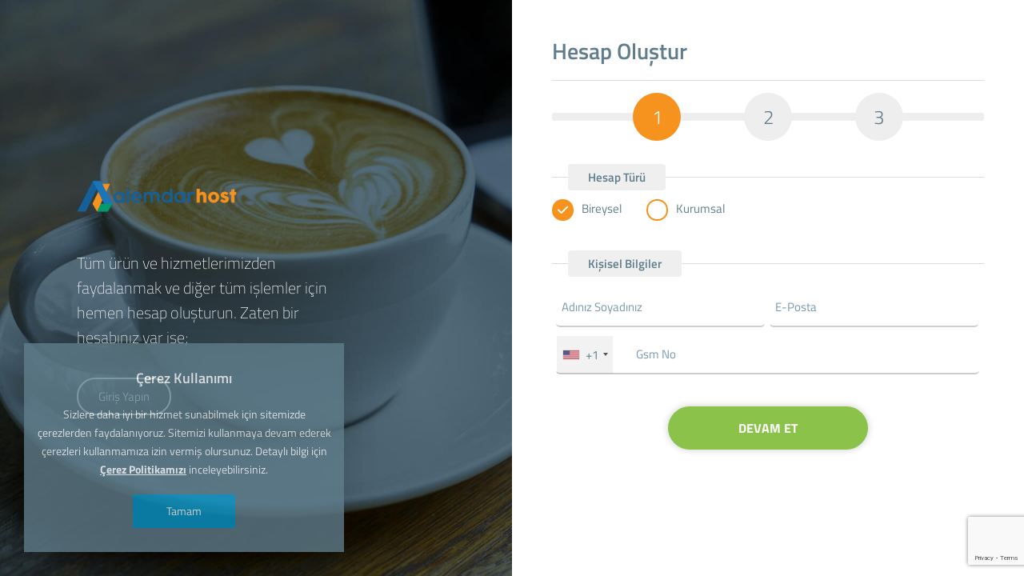

--- FILE ---
content_type: text/html; charset=UTF-8
request_url: https://www.alemdarhost.com/hesap-olustur
body_size: 21021
content:
<!DOCTYPE html>
<html lang="tr">
<head>
    <!-- Meta Tags -->
<title>Hesap Oluştur - Alemdarhost | Kurumsal Hosting, Domain ve Profesyonel Web Çözümleri</title>
<meta name="keywords" content="" />
<meta name="description" content="Tüm ürün ve hizmetlerimizden faydalanmak ve diğer tüm işlemler için hemen hesap oluşturun." />
<meta http-equiv="Content-Type" content="text/html; charset=utf-8" />
<meta name="viewport" content="width=device-width, initial-scale=1.0, maximum-scale=1.0, user-scalable=no" />
<meta name="robots" content="All" />
<!-- Webmaster Tools Code START -->
<!-- Meta Pixel Code -->
<script>
  !function(f,b,e,v,n,t,s)
  {if(f.fbq)return;n=f.fbq=function(){n.callMethod?
  n.callMethod.apply(n,arguments):n.queue.push(arguments)};
  if(!f._fbq)f._fbq=n;n.push=n;n.loaded=!0;n.version='2.0';
  n.queue=[];t=b.createElement(e);t.async=!0;
  t.src=v;s=b.getElementsByTagName(e)[0];
  s.parentNode.insertBefore(t,s)}(window, document,'script',
  'https://connect.facebook.net/en_US/fbevents.js');
  fbq('init', '1050286228788457');
  fbq('track', 'PageView');
</script>
<noscript><img height="1" width="1" style="display:none"
  src="https://www.facebook.com/tr?id=1050286228788457&ev=PageView&noscript=1"
/></noscript>
<!-- End Meta Pixel Code --><!-- Webmaster Tools Code END -->
<link rel="canonical" href="https://www.alemdarhost.com/hesap-olustur" />
<link rel="icon" type="image/x-icon" href="https://www.alemdarhost.com/resources/uploads/logo/favicon.png" />
<meta name="theme-color" content="#f6921e">

<link rel="alternate" hreflang="tr" href="https://www.alemdarhost.com/hesap-olustur" />
<link rel="alternate" hreflang="en" href="https://www.alemdarhost.com/en/sign-up" />

<!-- Meta Tags -->

<!-- Css -->
<link rel="stylesheet" href="https://www.alemdarhost.com/resources/assets/style/theme.css?v=3.1.9.7">
<link rel="stylesheet" href="https://www.alemdarhost.com/resources/assets/plugins/iziModal/css/iziModal.min.css?v=3.1.9.7">
<link rel="stylesheet" href="https://www.alemdarhost.com/resources/assets/plugins/sweetalert2/dist/sweetalert2.min.css">
<style type="text/css">
    .miotab-content{display: none;}
</style><link rel="stylesheet" href="https://www.alemdarhost.com/templates/website/Modern/css/wisecp.css?version=3.1.9.7"/>
<link rel="stylesheet" href="https://www.alemdarhost.com/templates/website/Modern/css/ionicons.min.css"/>
<link rel="stylesheet" href="https://www.alemdarhost.com/templates/website/Modern/css/animate.css" media="none" onload="if(media!='all')media='all'">
<link rel="stylesheet" href="https://www.alemdarhost.com/templates/website/Modern/css/aos.css" />
    <link rel="stylesheet" href="https://www.alemdarhost.com/resources/assets/plugins/phone-cc/css/intlTelInput.css">
<link rel="stylesheet" href="https://www.alemdarhost.com/resources/assets/style/theme-default.css?v=3.1.9.7"  type="text/css">
<!-- Css -->

<!-- Js -->

<script>
    var template_address = "https://www.alemdarhost.com/templates/website/Modern/";
</script>
<script src="https://www.alemdarhost.com/templates/website/Modern/js/jquery-2.2.4.min.js"></script>
<link rel="stylesheet" href="https://cdnjs.cloudflare.com/ajax/libs/font-awesome/6.5.1/css/fontawesome.min.css"><link rel="stylesheet" href="https://cdnjs.cloudflare.com/ajax/libs/font-awesome/6.5.1/css/solid.min.css"><link rel="stylesheet" href="https://cdnjs.cloudflare.com/ajax/libs/font-awesome/6.5.1/css/brands.min.css"><link rel="stylesheet" href="https://cdnjs.cloudflare.com/ajax/libs/font-awesome/6.5.1/css/v4-shims.min.css"><link rel="stylesheet" href="https://cdnjs.cloudflare.com/ajax/libs/font-awesome/6.5.1/css/regular.min.css"><link rel="stylesheet" href="https://cdnjs.cloudflare.com/ajax/libs/font-awesome/6.5.1/css/all.min.css">

    <script src="https://www.alemdarhost.com/resources/assets/plugins/phone-cc/js/intlTelInput.js"></script>
    <script src="https://www.alemdarhost.com/resources/assets/plugins/js/voucher_codes.js"></script>
<script type="text/javascript">
    var update_online_link  = "https://www.alemdarhost.com/hesabim";
    var is_logged = false;
    var warning_modal_title = "Uyarı";
    var success_modal_title = "Başarılı";
            var ckplcy_cookie_popup_html = '<div id="mio-cookie-popup">\n' +
                '  <div class="mio-cookie-popup__c-p-card mio-cookie-popup__card">\n' +
                '    <div class="mio-cookie-popup__content">\n' +
                '      <h3>Çerez Kullanımı</h3>\n' +
                '      <p>Sizlere daha iyi bir hizmet sunabilmek için sitemizde çerezlerden faydalanıyoruz. Sitemizi kullanmaya devam ederek çerezleri kullanmamıza izin vermiş olursunuz. Detaylı bilgi için <a style="color:white;" href="https://www.alemdarhost.com/cerez-politikasi.html"><strong>Çerez Politikamızı</strong></a> inceleyebilirsiniz.</p>\n' +
                '      <button class="mio-cookie-popup__c-p-button">Tamam</button>\n' +
                '    </div>\n' +
                '  </div>\n' +
                '</div>';
            setTimeout(function(){
                ckplcyCheckCookie();
            },1000);
        </script>
<script src="https://www.alemdarhost.com/resources/assets/plugins/iziModal/js/iziModal.min.js?v=3.1.9.7"></script>
<script src="https://www.alemdarhost.com/resources/assets/plugins/sweetalert2/dist/promise.min.js"></script>
<script src="https://www.alemdarhost.com/resources/assets/plugins/sweetalert2/dist/sweetalert2.min.js"></script>
<script src="https://www.alemdarhost.com/resources/assets/javascript/jquery.form.min.js"></script>
<script src="https://www.alemdarhost.com/resources/assets/javascript/webmio.js?v=3.1.9.7"></script>
<script src='https://www.google.com/recaptcha/api.js?render=6LeplJQqAAAAAHmb0f2Fdz72RmOAVT1jCeTGjH3n'></script>
<!-- Js -->
    <script type="text/javascript">
        $(document).ready(function(){

            var telInput = $("#gsm");
            telInput.intlTelInput({
                geoIpLookup: function(callback) {
                    callback('us');
                },
                autoPlaceholder: "on",
                formatOnDisplay: true,
                initialCountry: "auto",
                hiddenInput: "gsm",
                nationalMode: false,
                placeholderNumberType: "MOBILE",
                separateDialCode: true,
                utilsScript: "https://www.alemdarhost.com/resources/assets/plugins/phone-cc/js/utils.js"
            });

            $(".stage-click").click(function(){
                let stage = $(this).data("stage");

                $(".signup-stages-block").removeClass("active");
                $(".signup-stages-block",$(this)).addClass("active");
                $('.stage-content').hide(1);
                $("#stage-content-"+stage).show(1);

                if(stage === 3)
                {
                    $("#nextStepBtn").css("display","none");
                    $("#signUpBtn").css("display","inline-block");
                }
                else
                {
                    $("#nextStepBtn").css("display","inline-block");
                    $("#signUpBtn").css("display","none");
                }

            });

            $("#nextStepBtn").click(function(){
                let active_stage = parseInt($('.signup-stages-block.active').parent().data("stage"));
                let new_stage    = active_stage+1;
                $(".stage-click[data-stage="+new_stage+"]").click();

                if(new_stage === 3)
                {
                    $("#nextStepBtn").css("display","none");
                    $("#signUpBtn").css("display","inline-block");
                }
                else
                {
                    $("#nextStepBtn").css("display","inline-block");
                    $("#signUpBtn").css("display","none");
                }

            });

        });
    </script>

            <script type="text/javascript">
        $(document).ready(function(){
            $("input[name='kind']").change(function(){
                var id = $(this).attr("id");
                $(".kind-content").slideUp(100,function () {
                    $("."+id).slideDown(100);
                });
            });

            $("input[name='kind']:checked").each(function () {
                var id = $(this).attr("id");
                $(".kind-content").slideUp(100,function () {
                    $("."+id).slideDown(100);
                });
            });

        });
    </script>
    
<style>
::-webkit-scrollbar-track{-webkit-box-shadow:inset 0 0 6px rgba(0,0,0,0.3);background-color:#F5F5F5}
::-webkit-scrollbar{width:9px;background-color:#F5F5F5}
::-webkit-scrollbar-thumb{background-color:#607D8B}
#uyeolgiris{position:fixed;overflow:auto;margin-bottom:0;width:100%;height:100%;bottom:0px;background-image:url(https://www.alemdarhost.com/templates/website/Modern/images/signinsignupbg2020.jpg);background-color:rgba(50, 90, 108, 0.55);background-repeat:no-repeat;    background-size: 100%;}
#uyeolgirisbody .footer{display:none}
.uyeol{position:absolute;width:50%;border-radius:0;margin-bottom:0px;right:0;top:0;bottom:0}
.uyeolgirisslogan{float:left;width:50%;text-align:left;margin-top:0;}
.uyeolgirishead{text-align:center;width:100%;margin-top:5%;margin-bottom:0;float:none; -webkit-animation-name: fadeIn;
  animation-name: fadeIn;
  -webkit-animation-duration: 2s;
  animation-duration: 2s;
  -webkit-animation-fill-mode: both;
  animation-fill-mode: both;}
.padding30{padding:10px 30px}
.sifreunuttulink{color:rgba(255,255,255,0.58)}
.sifreunuttulink:hover{color:rgba(255,255,255,1.00)}
.uyeolgirishead h1{display:none}
.logo{float:none;margin-top:0px;margin-bottom:40px;position:relative}
.uyeolgirisyap .gonderbtn{margin-top:30px}
.logo img{width:200px}
.uyeolgirisslogan h4{width:80%}
.uyeolgirisyap .btn{width:200px;background:transparent;    padding: 12px 0px;}
.clientcopyright{width:100%;text-align:center;font-size:13px;margin-top:15px;margin-bottom:30px;color:#b4b4b4;display:inline-block}
.clientcopyright a{color:#b4b4b4}
.footsosyal{margin-top:15px}
.footsosyal a{color:#a1a1a1}
.footsosyal a:hover{background:#eee}
#girisyapright h4{display:none}
.footsosyal{display:none}
.createnewaccountlink{color:rgba(255,255,255,0.58);font-weight:600;margin-bottom:10px;display:inline-block}
.createnewaccountlink:hover{color:rgba(255,255,255,1.58)}
.country-name{color:#999}
.uyeolgirisslogan-con{width:70%;margin:auto;margin-top:35%;}
.uyeolgirisslogan-con .gonderbtn{color:#fff;border:2px solid #fff;margin-top:35px}
.uyeolgirisslogan-con .gonderbtn:hover{color:#333;background:white}
.signupcon{padding:20px;    background: white;}
.signinsignup-title{display:inline-block;font-size:28px;font-weight:600;margin-top:12px}
::-webkit-input-placeholder{color:#7898ae}
:-moz-placeholder{color:#7898ae}
::-moz-placeholder{color:#7898ae}
:-ms-input-placeholder{color:#7898ae}
#uyeolgiris input{border-radius:5px;padding-left: 7px;padding-top:12px;padding-bottom:12px;}
#uyeolgiris #gsm{padding-left:100px;}
.signup-stages-block.active{background:#f6921e;color:white}
.clean-theme-signup-box .yuzde50{width:47%}
.signin-signup-foot-btn{text-align:center}
.signin-signup-foot-btn button{font-family:'Titillium Web',sans-serif;float:none;width:250px;cursor:pointer;outline:none;-webkit-transition:all 0.3s ease-out;-moz-transition:all 0.3s ease-out;-ms-transition:all 0.3s ease-out;-o-transition:all 0.3s ease-out;transition:all 0.3s ease-out;}
.signin-signup-foot-btn button:hover {background:#77a83f;}
.signup-stages{float:left;margin-bottom:20px;width:100%;text-align:center;}
.signup-stages-block{background:#eee;width:60px;height:60px;display:inline-block;border-radius:100%;text-align:center;line-height:60px;margin:0px 7%;font-weight:300;font-size:24px}
.signup-stage-line{width:100%;height:10px;background:#eee;margin-top:25px;float:left;margin-bottom:-55px;border-radius:3px}
.captcha-content {margin-top:0;}

@media only screen and (min-width:320px) and (max-width:1024px){
.uyeolgirishead{width:100%;margin-top:15%}
.uyeolgirishead .logo {    margin-bottom: 25px;}
.uyeolgirisyap{width:100%}
#wrapper{width:90%}
.uyeol{width:100%;position:relative;border-right:none}
.signupcon{position:relative;}
#uyeolgiris{overflow-x:auto;background-size:auto 120%;background-position:center}
.uyeolgirisslogan{text-align:center;width:100%}
.uyeolgirisslogan h4{width:90%;font-size:17px;margin:auto;margin-top:25px}
.uyeolgirisslogan-con{width:90%;margin:auto;margin-top:55px}
.signupcon .padding30 {    padding: 0px;}
.socialconnect {    margin-bottom: 20px;    width: 100%;}
.signup-stages-block{width:75px;height:75px;line-height:75px;margin:0px 4%;font-size:28px}
.signup-stage-line {    margin-bottom: -45px;}
.clean-theme-signup-box .yuzde50 {    width: 46%;}
.captcha-content{width:310px;transform:scale(0.8);margin-left:auto;margin-top:0;margin-bottom:10px}
.signin-signup-foot-btn{margin-bottom:30px}

}

</style>


</head>

<body id="uyeolgirisbody">

<div id="contract1_modal" style="display: none;" data-izimodal-title="Hizmet ve Kullanım S&ouml;zleşmesi">
    <div class="padding20">
        <h3>Genel Hizmet Sözleşmesi</h3>
<p>İŞBU SÖZLEŞME, İNTERNET ÜZERİNDEN VERİLEN HİZMETLER İÇİN GEÇERLİDİR VE GERÇEK BİREYLER YA DA TÜZEL KİŞİLERLE ALEMDAR HOST BİLİŞİM TEKNOLOJİLERİ ANONİM ŞİRKETİ ARASINDA GENEL HİZMET KULLANIM ŞARTLARINI BELİRLEYEN KURALLARDAN OLUŞMAKTADIR. İNTERNET SİTEMİZ ÜZERİNDEN HERHANGİ BİR ÜRÜNÜ SİPARİŞ ETMEDEN ÖNCE HİZMET SÖZLEŞMESİNİ VE BU SÖZLEŞMENİN AYRILMAZ BİR PARÇASI OLAN KULLANIM ŞARTLARINI TAM OLARAK OKUMANIZ GEREKMEKTEDİR. HİZMET KULLANIM SÖZLEŞMESİ UYMANIZ GEREKEN KURALLARI İÇERMEKTEDİR. BU SÖZLEŞMEYİ VEYA ŞARTLARINDAN HERHANGİ BİRİNİ KABUL ETMİYORSANIZ LÜTFEN SİPARİŞ İŞLEMLERİNİZİ İPTAL EDİNİZ. HERHANGİ BİR ÜRÜN VEYA HİZMET SİPARİŞİ VERMEYİNİZ.<br /><br /><span class="verdana">1. HİZMET SAĞLAYICI ve TARAFLAR</span><br /><br />İşbu sözleşme, Alemdar Host Bilişim Teknolojileri Anonim Şirketi (Sözleşmenin bundan sonraki bölümlerinde kısaca “Alemdar Host” olarak anılacaktır.) ile Alemdar Host tarafından sağlanan hizmetleri satın alan müşteriler (bundan sonra kısaca “Müşteri” olarak anılacaktır.) arasında akdedilmiştir. Adres: Pamukkale Üniversitesi Teknokent Bölgesi D Blok DENİZLİ<br /><br /><span class="verdana">2. SÖZLEŞMENİN KONUSU</span><br /><br />Müşterinin ALEMDAR HOST’e ait internet sitesinden elektronik ortamda siparişini verdiği aşağıda nitelikleri belirtilen hizmet ve ürünlerin satın alınması/satışı ile ilgili olarak 6502 Sayılı Tüketicilerin Korunması Hakkındaki Kanun ve Mesafeli Sözleşmelere Dair Yönetmelik hükümleri ve diğer tüm yasal düzenlemeler ve uygulamalar gereğince tarafların karşılıklı hak ve yükümlülüklerinin saptanması işbu sözleşmenin konusunu oluşturmaktadır.<br /><br />Sözleşmenin sanal ortamda imzalanmasını/kabulünü/onayını takiben, Müşteri, bu sözleşmenin imzalanmasına/kabulüne/onayına katılmak suretiyle, sözleşmeyi, sözleşmenin yanı sıra Hizmet Kullanım Şartlarını da bu sözleşmeden ayrılmaz ve bölünemez bir bütün olarak okuyup anladığını ve ALEMDAR HOST’in zaman zaman internet sitesinde yapacağı güncellemeler ve düzenlemeleri de kapsayan ilave ya da farklı kayıt, şart ve politikalar da dâhil olmak üzere işbu Sözleşmedeki bütün kayıt ve şartlara bağlı kalmayı, bütün kayıt ve şartlara uygun davranmayı kabul, beyan ve taahhüt eder.<br /><br /><span class="verdana">3 : SÖZLEŞME'NİN SÜRESİ</span><br /><br />İşbu sözleşme sözleşmeye ek olarak getirilecek hizmet taahhütnamesi süresince geçerlidir. Eğer sözleşmeye ek bir hizmet taahhütnamesi getirilmemiş ise sözleşme bir ödeme dönemi süresince geçerlidir, taraflardan biri, diğerine bildirmediği sürece bir ödeme dönemi kadar devam etmektedir.<br /><br />3. BİLGİ Alemdar Host, hizmet kalitesini yükseltmek amacı ile, bilgi güvenliği yönetim sistemi standartları olarak kabul edilen TS ISO IEC 27001:2013 Bilgi Güvenliği Yönetim Sistemleri, TS EN ISO 9001:2008 Kalite Yönetim Sistemleri, TS ISO IEC 20000_1 Bilgi Teknolojileri ve Hizmet Yönetim Sistemleri, TS EN ISO 22301:2013 Toplumsal Güvenlik ve İş Sürekliliği Yönetim Sistemleri, yaklaşımlarını uygulama kararı almıştır. Bu belge bu anlamda müşterilerimize bilgi verme amacı ile hazırlanmıştır. Alemdar Host, dünya çapında kabul görmüş olan bu standartları uygulayarak müşterilerine daha güvenli hizmet vermeyi amaçlamaktadır.<br /><br />Bu standartların başında gelen TS ISO IEC 27001:2013 Bilgi Güvenliği Yönetim Sistemini kurmak, gerçekleştirmek, işletmek, izlemek, gözden geçirmek, sürdürmek ve sürekli iyileştirmek için, Alemdar Host bünyesinde bir model hazırlanmıştır.<br /><br /><span class="verdana">4. SÖZLEŞME KONUSU ÜRÜNLER</span><br /><br />MÜŞTERİ’nin ALEMDAR HOST’e ait veri merkezinde kullanmak üzere göndermiş olduğu sunucuların ya da ALEMDAR HOST’e ait kiralık sunucu, sanal sunucu, hosting ve diğer hizmetlerinin sözleşmede bahsi geçen nitelikleri haiz, satış fiyatı ALEMDAR HOST’e ait web sitesi üzerinden veya MÜŞTERİ’ye gönderilmiş e-posta ile belirlenen hizmettir. MÜŞTERİ, satışa konu hizmetin temel nitelikleri, satış fiyatı, ödeme şekli, teslimat koşulları vs. satışa konu hizmet ile ilgili tüm ön bilgiler ve cayma hakkı konusunda bilgi sahibi olduğunu, bu ön bilgileri elektronik ortamda okuyup teyit ettiğini ve sonrasında ürünü sipariş verdiğini, işbu sözleşme hükümlerince kabul ve beyan eder.<br /><br />MÜŞTERİ, ön bilgilendirmeyi elektronik ortamda teyit etmekle, mesafeli sözleşmelerin akdinden önce, adres, siparişi verilen ürün ve hizmetlere ait temel özellikler, vergiler dâhil Türk Lirası fiyatı, ödeme ve teslimat bilgilerini de doğru ve eksiksiz olarak edindiğini teyit etmiş olur.<br /><br /><span class="verdana">5. SÖZLEŞMENİN SÜRESİ</span><br /><br />Sözleşme bir ödeme dönemi süresince geçerlidir ve taraflardan biri, diğerine bildirmediği sürece bir ödeme dönemi kadar devam etmektedir.<br /><br /><span class="verdana">6. HİZMETİN TESLİMİ, SÖZLEŞMENİN İFA YERİ VE TESLİM ŞEKLİ</span><br /><br />Hizmet, MÜŞTERİ’ye ait sunucu ya da ALEMDAR HOST’e ait kiralık sunucu veya hosting hizmeti ya da katma değerli bir internet hizmeti olup, MÜŞTERİ bu sunucu ya da hizmetleri ücreti karşılığında ALEMDAR HOST’e ait veri merkezinde barındıracak ya da ALEMDAR HOST’e ait veri merkezinde ALEMDAR HOST’e ait sunuculardan hizmet alacaktır. Bu sunucu bilgisayarlar HİZMET SAĞLAYICISI’nın çalışmış olduğu erişim sağlayıcılarına ait sistem odalarında tutulmaktadır. Hizmetin kullanımına ilişkin bilgilerin tamamının MÜŞTERİ’ye teslimatı, www.alemdarhost.com internet sitesinde MÜŞTERİ tarafından oluşturulan müşteri kaydında yer alan e-posta adresine gönderilir.<br /><br /><span class="verdana">7. ALEMDAR HOSTUN SORUMLULUKLARI</span><br /><br />ALEMDAR HOST, müşterilerinin talebi üzerine sipariş olarak iletilen hizmetleri ödemesi peşin olarak yapıldıysa sağlayacaktır. ALEMDAR HOST ödemesi peşin yapılmayan veya banka kayıtlarında iptal edilen hizmetler için hizmet sağlamak mecburiyetinde değildir.<br /><br />ALEMDAR HOST, siparişin kabulü ve işlemlerin onaylanmasından sonra, müşteri siparişi detaylarında bulunan hizmete ilişkin tüm bilgileri ve şifreleri müşteriye e-posta yolu ile iletecek ve hizmet başlamış olacaktır. İlgili hesapların ve şifrelerin sorumluluğu müşterinin sorumluluğunda olup bu konulardan doğacak zarar ve ziyandan da müşteri sorumludur.<br /><br />ALEMDAR HOST, vermiş olduğu hizmetin sınırları çerçevesinde müşterilerinin teknik sorularını www.alemdarhost.com internet sitesinden yazılı olarak alacak, yazılı olarak geri dönüş yapacaktır. Teknik desteğin kapsamı sadece verilen hizmetle sınırlıdır; işletim sistemi, müşterinin bu işletim sistemine kurmuş olduğu yazılımlar teknik desteğin kapsamı dışındadır. Müşteri SERVİS SEVİYESİ SÖZLEŞMESİ yapmamış ise bu konularda ALEMDAR HOST teknik destek vermeyecektir. Müşteri, hizmet kullanım şartlarındaki teknik destek şartlarına uymak zorundadır.<br /><br />ALEMDAR HOST, verilen hizmetin, internetin omurgasını oluşturan firmalardan, sunucu arızalarından, veri merkezlerinden veya müşteri hatalarından kaynaklanan arızalar ve bakım çalışmaları vb. her türlü mücbir sebepten kaynaklanan kesintilerinden sorumlu değildir.<br /><br />Erişim sağlayıcılardan ve bunlara ait veri merkezlerinden kaynaklı sebeplerle ALEMDAR HOST’in servislerinde yaşanabilecek sorunlardan ALEMDAR HOST sorumlu değildir.<br /><br /><span class="verdana">8. MÜŞTERİNİN SORUMLULUKLARI</span><br /><br />Bu sözleşme gereğince tarafların, sözleşmenin kurulmasıyla doğrudan doğruya ilgisi olan kişisel verileri 6698 Sayılı ve 24.03.2016 tarihli Kişisel Verilerin Korunması Kanunu uyarınca işlenebilir. Bu anlamda müşterinin TC kimlik numarası, adı soyadı, elektronik posta adresi, adresi; müşteri tüzel kişi ise ayrıca vergi dairesi ve vergi numarası bilgileri alınmaktadır. Bu bilgiler, sözleşmenin kurulması ve ifa aşaması için gerekli bilgiler olup; sözleşmenin imzalanmasıyla müşteri, bu verilerin işlenmesini ve güvenle aktarılmasını kabul etmiştir.<br /><br />Ayrıca müşteri ilgili kanun gereğince, veri sorumlusuna başvurarak kendisiyle ilgili; kişisel veri işlenip işlenmediğini öğrenme, kişisel verileri işlenmişse buna ilişkin bilgileri “üst yönetim tarafından detaylı olarak incelendikten sonra talep etme”, kişisel verilerin işlenme amacını ve bunların amacına uygun kullanılıp kullanılmadığını öğrenme, yurt içinde veya yurt dışında kişisel verilerin aktarıldığı üçüncü kişileri bilme, kişisel verilerin eksik veya yanlış işlenmiş olması hâlinde bunların düzeltilmesini isteme, kişisel verilerin silinmesini veya yok edilmesini isteme, yapılan işlemlerin, kişisel verilerin aktarıldığı üçüncü kişilere bildirilmesini isteme, işlenen verilerin münhasıran otomatik sistemler vasıtasıyla analiz edilmesi suretiyle kişinin kendisi aleyhine bir sonucun ortaya çıkmasına itiraz etme, kişisel verilerin kanuna aykırı olarak işlenmesi sebebiyle zarara uğraması hâlinde zararın giderilmesini talep etme haklarına sahiptir.<br /><br /><span class="verdana">9. MÜŞTERİNİN SORUMLULUKLARI</span><br /><br />MÜŞTERİ, paylaşacağı iletişim bilgilerinin sadece resmi kurumlarca ve bir kovuşturma veya soruşturmaya esas olmak üzere istendiği takdirde paylaşılacağını kabul eder ve buna şimdiden onay vermiştir. Ayrıca ALEMDAR HOST, sair bir mahkeme kararı üzerine yer sağlayıcısı olmadığı veya içeriğe müdahale imkânının bulunmadığı hallerde mahkeme kararı gereğince “ip adresi engellenmesi” işlemini yapar. MÜŞTERİ, kendisi ile ilgisi olmasa da mahkeme kararı gereği ip adresinin engellenmesi sonucu kendisine de erişimin engellenebileceğini ve bu durumda ALEMDAR HOST’in sorumluluğu olmadığını peşinen kabul eder.<br /><br />MÜŞTERİ, kendisine ALEMDAR HOST tarafından gönderilen yazılı teklifi kabul etmesi ile www.alemdarhost.com internet sitesinden elektronik ortamda müşteri kaydını oluşturarak hizmetin talebini istemelidir. MÜŞTERİ, satın almak istediği hizmetin ödemesini peşin olarak yapar. Faturalar hizmetin çeşidine göre; Aylık, 3 Aylık, 6 Aylık veya Yıllık olarak yine müşterilerin talebi üzerine oluşturulur. Hizmetin kullanılmaya başlandığı gün yinelenen son ödeme günüdür.<br /><br />MÜŞTERİ, satın aldığı hizmeti www.alemdarhost.com internet sitesinde yer alan HİZMET KULLANIM ŞARTLARI’na uygun şekilde kullanacağını kabul ve taahhüt etmiştir.<br /><br />MÜŞTERİ, satın aldığı hizmetin yönetimi için gerekli şifreleri ALEMDAR HOST’ten almakta, hizmeti kendisi yönetmekte ve dolayısı ile güvenliğini kendisi sağlamakla yükümlüdür. Sistemde tanımlanmış “Ana Kullanıcı” veya “kendi tanımladığı kullanıcı” adıyla yapacağı her türlü işlemden bizzat kendisinin sorumlu olduğunu kabul eder.<br /><br />MÜŞTERİ, suç nitelikli ve ilgili kanun hükümlerince hukuka aykırı sayılan mesajlar göndermemeyi taahhüt etmiştir. Ayrıca ALEMDAR HOST sunucularından sunumu yapılan hiçbir yazılı, sesli veya görsel içerik, materyal TC kanunlarına aykırı olamaz. Aksi takdirde doğan ve doğacak tüm maddi ve manevi zararda sorumluluk MÜŞTERİ’ye aittir. Ayrıca taraflar birbirlerinin ticari itibarına ve saygınlığına zarar verecek davranışlarda bulunmayacaktır. Müşteri’nin ALEMDAR HOST’ten hizmet satın alması, Müşteri’ye ALEMDAR HOST’in Fikri ve Sınai Haklar Hukuku mevzuatından kaynaklanan hakları ile ticari bilgi, ticari sır vb. nitelikte şirketin iç işleyişi ve sunulan hizmetlerin içeriği hakkında bilgi sahibi olmak, ortaklık, kullanım hakkı vb. haklar sağlamayacak olup, Müşteri’nin ALEMDAR HOST’in açık ve yazılı muvafakati olmaksızın sunulan hizmet sebebi ile öğrenilen hiçbir bilgiyi 3. Kişi ve kurumlarla yazılı yahut sözlü olarak paylaşma imkanı olmadığını Müşteri peşinen kabul, beyan ve taahhüt etmektedir.<br /><br />Hizmette bulunan, eklenen, çıkartılan bilgi, belge ve yazılımların kurulumu, lisansların ayarlanması, yazılımların kullanımı ile ilgili çıkacak bütün sorunlar müşterilerin sorumluluğunda olup tüm belirtilen bu detaylarda oluşacak sorunlardan ALEMDAR HOST hiçbir koşulda sorumlu tutulamaz.<br /><br />Hizmette üçüncü şahıslar tarafından veya müşteri tarafından yayınlanan içerikten ya da bilgi ve belgenin şahıslar tarafından zarara uğratılmasından dolayı ALEMDAR HOST’in aleyhinde idari, hukuki veya cezai yollara başvurulması halinde ALEMDAR HOST’in uğrayacağı tüm zararlardan MÜŞTERİ sorumludur. MÜŞTERİ kendisine yapılacak yazılı bildirimden itibaren 5 iş günü içersinde nakden ve bir kerede ALEMDAR HOST’in zararını karşılamak zorundadır.<br /><br />MÜŞTERİ'ye ait hizmetin üzerinden web ortamına açılacak sayfalardaki ya da uygulamalardaki bilgi ve içeriklerden ALEMDAR HOST sorumlu olmayacaktır. Yayınlanan web sayfalarının içeriği ya da yazılımlar ile ilgili olarak çıkacak, MÜŞTERİ ve üçüncü şahısların dahil olduğu her türlü olumsuzluk ve yasa dışı durum halinde ALEMDAR HOST’e sorumluluk yüklenemez ve sorumluluğuna gidilmesi halinde ALEMDAR HOST, alınan hizmeti herhangi bir uyarıya gerek kalmaksızın askıya alabilir.<br /><br />MÜŞTERİ, kurallara aykırı davrandığı takdirde ALEMDAR HOST’in hiçbir ihtara gerek kalmaksızın gerekli müdahalelerde bulunma ve üyeyi servis dışına çıkarma ve üyeliğe son verme hakkının bulunduğunu kabul ve taahhüt eder.<br /><br />Müşteri çalıntı kredi kartı ile yapılan alış veriş bakımından çalıntı kredi kartı ile yapılan alış veriş tek bir alış veriş olsa dahi ve bu önlemlerle sınırlı olmamak üzere, Müşteri hesabına kayıtlı olan veya süresi uzatılmış olan bütün alan adları ve sair hizmetlerin herhangi bir bildirim olmaksızın derhal iptal edilebileceğini, durdurulabileceğini, herhangi bir zarar ziyan tazmin mükellefiyeti doğurmaksızın Müşteri kaydı da dahil olmak üzere alınan tüm hizmet kalemlerinin bedeli ne olursa olsun iptal edilebileceğini, son verilebileceğini, durdurulabileceğini kabul, beyan ve taahhüt etmektedir.<br /><br /><span class="verdana">10. ÜCRET, ÖDEME VE İADE</span><br /><br />MÜŞTERİ’ye verilen teklif sonrası, MÜŞTERİ’nin hizmeti satın almak istemesi ile hizmetin başlaması için ödeme peşin olarak önceden yatırılmış olmalıdır. Hizmetin teslim edildiği gün artık yinelenen ödeme tarihi olup, sonraki ödeme döneminin de son ödeme tarihidir. Müşteri, aldığı hizmetlere karşılık belirlenen vadede ödeme gerçekleştirmediği takdirde temerrüde düşmüş olacak ve mütemerrit sayılacaktır. Bu durumda ALEMDAR HOST, kur farkı faturası kesebileceği gibi dilerse fatura tarihinden itibaren aylık %10 gecikme faizi talep edebilir. Müşteri bu gecikme faizi ve kur farkı faturasını ödemeyi beyan ve kabul eder. Ancak, 3095 sayılı Kanuni Faiz ve Temerrüt Faizine İlişkin Kanun’un, ticari işlerde uygulanacak temerrüt faizi oranı, işbu madde ile kabul edilen faiz oranından daha yüksek olduğu takdirde, Taraflar, gecikme faizi oranı olarak, kanun gereği ticari işlerde uygulanacak temerrüt faizi oranın uygulanacağını kabul ederler. Müşteri, iş bu sözleşmeden doğan her tür alacak için ALEMDAR HOST’in dava ya da icra takibi açması halinde de faiz, avukatlık ücreti ve diğer tüm yasal giderleri iş bu sözleşme hükmü uyarınca ayrıca bir ihtar ve ihbara gerek olmaksızın peşinen ödemeyi beyan, kabul ve taahhüt eder.<br /><br />ALEMDAR HOST, hizmet ile ilgili faturayı 15 gün içerisinde www.alemdarhost.com internet sitesi üzerinden oluşturmaktadır. Bu fatura geçerli bir fatura olmayıp MÜŞTERİ’nin ödeme yaptığı gün fatura kesilerek adresine gönderilir.<br /><br />MÜŞTERİ, son ödemesi geçmiş faturası için e-posta yolu ile 7 gün boyunca 3 defa ihtar edilir. Bunun dışında herhangi bir başka kanaldan MÜŞTERİ’ye edimini yerine getirmesi için ihtarda bulunulmayacak olup, 7. Günün sonunda verilen hizmet askıya alınır. Askıya alınan hizmete ait veriler 10 gün boyunca tutularak, 10 gün sonra tamamen silinecektir. Ayrıca sunucu barındırma hizmeti sunulması halinde, süresi içinde ücret ödenmediği takdirde, ALEMDAR HOST’in cihazları barındırma ve saklama imkanı ve yükümlülüğü olmayıp, MÜŞTERİ’ye verdiği iletişim vasıtalarıyla ulaşılamaması veya ulaşılsa dahi verilen süre içinde ödeme yapılmaması halinde 6 ay sonunda cihazın sorumluluğu ALEMDAR HOST’ten çıkacak olup; cihazın imha, arıza gibi hiçbir durumundan ALEMDAR HOST’in sorumlu olmayacağını MÜŞTERİ peşinen kabul eder.<br /><br />MÜŞTERİ, ödemesini yapmadığı hizmet nedeni ile askıya alınan veya silinen hizmete ilişkin yaşayacağı veya 3. Kişilere yaşatacağı zarar ve ziyandan hiçbir sebeple ALEMDAR HOST’i sorumlu tutamayacaktır.<br /><br />MÜŞTERİ, iş bu sözleşme süresi bitmeden sözleşmesini fesh etmek isterse, verilen hizmet kapsamında yapılan kampanya indirimleri tek seferde ALEMDAR HOST tarafından tahsil edilir.<br /><br />MÜŞTERİ, satın alınan ürün veya hizmetlerde, ilk ödeme tarihinden itibaren 3 gün içerisinde hiçbir mazeret göstermeksizin iade talebinde bulunabilir.<br /><br />Ücret iadesi garantisi sadece yeni alınmış, ALEMDAR HOST tarafından verilen ürün ve hizmetleri kapsamaktadır. Alan adı kaydı, lisans ücretleri, SSL sertifikaları ve buna benzer Alemdar Host tarafından üretilmeyen ürün ve hizmetler ücret iadesi garantisi kapsamı dışındadır.<br /><br />Web Hosting ve Reseller Hosting hizmetlerinde ücret iadesi kesintisiz olarak yapılırken; sunucu kiralama, barındırma, sanal sunucu hizmetleri, bulut sunucu hizmetlerinde ücret iadesi, hizmetin kullanılmayan kısmı kadarıyla yapılmaktadır.<br /><br />ALEMDAR HOST müşteriye ücret iadesi yapılabilmek için; kurumsal firmalardan iade faturası, bireysel kullanıcılardan iadenin talep edildiği ay içerisinde ALEMDAR HOST tarafından kesilen faturayı talep eder. Faturaların gönderilmesi ile ilgili masraflar müşteri tarafından karşılanır. Ödemenin iadesi, satın alınan yeni ürün veya hizmetin ödemesinin yapıldığı ödeme kanalı ile geri iade edilmekte, bunun dışında farklı bir ödeme kanalından iade yapılması kesinlikle mümkün olmamaktadır.<br /><br />İade faturası kesmeyen firmalar için ya da ALEMDAR HOST’in kesmiş olduğu faturayı geri göndermeyen bireysel müşteriler için iade yapılırken, Türkiye’deki mevcut Vergi Kanunlarına göre yapılan vergilendirmeler düşülerek ücret iadesi yapılır. ALEMDAR HOST, ücret iadesi garantisini kötüye kullanan kullanıcılarına hizmet vermeme hakkını saklı tutar.<br /><br />ALEMDAR HOST, düzenli hizmetlerinin kapsamı dışındaki sair görevler bakımından ve ek hizmet veyahut ürün talepleri bakımından her zaman makul bir hizmet ücreti tahsil etme hakkını saklı tutar. Bunlar, burada sayılanlarla sınırlı olmamak üzere, e-posta üzerinden halledilemeyen ve kişisel hizmet gerektiren müşteri hizmetleri sorunları ve özel hizmet gerektiren anlaşmazlıklar veyahut ALEMDAR HOST’in Müşteri bakımından almak zorunda kaldığı hukuk müşavirliği vb. hizmetlerdir.<br /><br /><span class="verdana">11. VERGİLENDİRME</span><br /><br />ALEMDAR HOST'in www.alemdarhost.com internet sitesi üzerinden yapmış olduğu tüm işlemler Türkiye'de mevcut Vergi Kanunlarına göre vergilendirilir. Bu sözleşme kapsamı dışında gerçekleşecek tüm kanuni değişikliklerden kaynaklanan işlemler ALEMDAR HOST'in sorumluluğu dışındadır ve aynen sözleşmeye yansıtılır. Vergi Kanunları uyarınca MÜŞTERİ’nin kayıt düzeni ile ilgili tüm sorumlulukları kendisine ait olacaktır.<br /><br /><span class="verdana">12. FESİH</span><br /><br />MÜŞTERİ, yeni ödeme döneminde www.alemdarhost.com internet sitesi üzerinden müşteri girişi yaparak aldığı hizmeti iptal edip herhangi bir başka bildirim yapmaksızın sözleşmeyi fesih edebilmektedir. Bunun için hizmetin son ödeme tarihinin geçmemiş olması gerekir. MÜŞTERİ, sona eren sözleşme, iptal edilen hizmet ile ilgili herhangi bir şekilde bedel iadesi talep etmeyeceğini kabul ve taahhüt eder.<br /><br />ALEMDAR HOST, her zaman sözleşmeyi tek taraflı olarak feshedebilir.<br /><br />ALEMDAR HOST’in sözleşmeyi fesih etmesi, hizmeti durdurması durumunda MÜŞTERİ’ye peşin ödemiş olduğu ücretin sadece kalan kısmı iade edilecektir.<br /><br />MÜCBİR SEBEP Tarafların kontrolü ve iradesi dışında gelişen ve makul denetim gücü dışında kalan ve tarafların işbu sözleşme ile yüklendiği borçlarını yerine getirmelerini engelleyici ve/veya geciktirici önceden tahmin edilmesi mümkün olmayan, sayılanlarla sınırlı olmak kaydı ile savaş, iç savaş, terör eylemleri, deprem, yangın, sel benzeri tabi afetlerin meydana gelmesi mücbir sebep olarak değerlendirilecektir. Taraflardan biri, bir mücbir sebep ortaya çıktığında zaman kaybetmeksizin bunu derhal diğer tarafa bildirmek zorundadır. Böyle bir durumla karşılaşılması halinde taraflar birlikte değerlendirme yaparak alınacak tedbirleri beraberce tespit edecek ve uygulayacaklardır. Taraflar mücbir sebep yüzünden yükümlülüklerini tam veya zamanında yerine getirememekten dolayı sorumlu tutulmayacaktır, mücbir sebep durumunun kesintisiz 30 (otuz) gün devam etmesi halinde işbu sözleşme kendiliğinden münfesih hale gelecektir. Ancak Tarafların fesihten önce tahakkuk eden hak ve alacakları saklı kalacaktır.<br /><br /><span class="verdana">13. YETKİLİ MAHKEME VE İCRA DAİRELERİ</span><br /><br />İşbu sözleşmenin uygulanması sırasında doğacak her türlü uyuşmazlıkların çözümünde Denizli Mahkemeleri ve İcra Daireleri yetkilidir. Ayrıca taraflar bu sözleşme kapsamında verdikleri adres ve email adresine yapılacak bildirimleri kabul eder; iletişim bilgilerinde olacak değişiklikleri karşı tarafa en geç 7 gün içinde bildirmeyi yüklenirler. Aksi takdirde sözleşme sırasında verilen adreslere yapılacak tebliğ yahut mail bildirimleri karşı tarafa ulaşmış sayılır.<br /><br /><span class="bold">14. YÜRÜRLÜLÜK</span><br /><br />ALEMDAR HOST’e ait web sitesi üzerinden verilen siparişe ait ödemenin gerçekleşmesi durumunda MÜŞTERİ işbu sözleşmenin tüm koşullarını kabul etmiş sayılacaktır. ALEMDAR HOST, söz konusu sözleşmenin site üzerinde, MÜŞTERİ tarafından okunduğuna ve kabul edildiğine dair onay almaksızın sipariş verilememesini sağlayacak yazılımsal düzenlemeleri yapmakla yükümlüdür.</p>    </div>
</div>

<div id="contract2_modal" style="display: none;" data-izimodal-title="Kişisel Veriler ve Genel Gizlilik Politikası">
    <div class="padding20">
        <h3>Gizlilik ve Güvenlik</h3>
<p>Bu gizlilik ilkeleri Alemdarhost Bilişim Teknolojileri Anonim Şirketi tarafından, Alemdarhost.com.tr web sitesi ve alt siteleri üzerindeki bilgi toplama ve dağıtımı işlemlerinin kurallarını içermektedir. IP adresinizi, sunucularımızdaki hesaplarınıza / sitelerinize erişim sorunlarının giderilmesi için kullanılacak olup IP adresiniz, sizi tanımlamak ve açık demografik bilgilerinizin toplanması için kullanılacaktır. Sitemizde güvenlik takibi ve aynı reklamların görülmesinin engellenmesi için Cookie'lerden yararlanılmaktadır. Cookie'lerden size ilgi alanlarınız doğrultusunda içerik sunulması ve oturum güvenliği gibi konularda bilgi paylaşımında bulunulabilmektedir.<br /><br />Sitemizin kayıt formunda kullanıcılarımız, iletişim bilgilerini (isim, adres, telefon, email adresi vs.), istatiksel bilgilerini (yaş, yıllık gelir gibi), finansal bilgilerini (kredi kartı bilgileri, hesap numarası) ve kişiye özel bilgilerini (vergi numarası, kimlik numarası.... vb.) girmelidir. Bu formda aldığımız iletişim bilgilerini kullanıcılarımıza, firmamız ve tarafımızca belirlenen firmalar hakkında bilgi ve kampanya haberleri ve materyallerini göndermek için kullanmaktayız. İletişim bilgileri ayrıca kullanıcılarımızla iletişime geçmemiz gerektiğinde kullanılacak ve kullanıcımızla iletişime geçmek isteyen diğer resmi kurumlarca paylaşılacaktır. Kullanıcılarımız isteklerine bağlı olarak sistemimizden kayıtlarını sildiremezler tüm kayıtlar güvenlik nedeni ile saklanmaktadır.<br /><br />Alınan finansal bilgiler satın alınan ürün ve hizmetlerin bedelinin tahsil edilmesinde ve diğer gerek duyulan hukuksal durumlarda kullanılacaktır. Kişiye özel bilgiler kullanıcılarımızın sisteme girişlerinde ve diğer gerektiği durumlarda kişinin kimliğinin doğrulanmasında kullanılacaktır. İstatistiki bilgiler ve profil bilgileri ayrıca sitemizin içinde de toplanmaktadır. Bu bilgileri istenilen tüm durumlarda kullanılabilir.<br /><br />Sitemiz içerisinde başka sitelere de bağlantılar bulunmaktadır.<br /><br />Alemdarhost.com.tr adlı web sitemiz diğer sitelerin gizlilik politikaları ve içeriklerinden sorumlu değildir.<br /><br />Halka Açık Alanlar<br /><br />Sitemiz içerisinde kullanıcıların serbestçe kullanabilecekleri forumlar, mesaj panoları ve haber grupları bulunmaktadır. Burada verilen bilgilerin halka açık bilgiler haline geldiği unutulmamalıdır. Bu alanlarda kişisel bilgilerinizi verirken bu hususu göz önünde bulundurmanız gerekmektedir.<br /><br />Güvenlik<br /><br />Sitemizde bilgi kaybını, bilginin izin verilmeyen kullanımını ve izinsiz değiştirilmesini engellemek için firmamızca uygulanan güvenlik önlemleri bulunmaktadır. Bu güvenlik önlemleri şunlardır;</p>
<ul>
<li>Geçmiş profil bilgilerinizin saklanması</li>
<li>Destek sistemine gönderilen bildirimlerin saklanması</li>
<li>Tarafımızla yapılan tüm telefon görüşmelerinin kayıt altında tutulması</li>
<li>Bankalarla yapılan Kredi Kartı bağlantıları dışında diğer login ekranlarının SSL ile korunması ve 3D Secure</li>
<li>Tarafımıza gönderilen tüm elektronik postaların saklanması</li>
</ul>
<p>Düzenleme / Yenileme<br /><br />Kullanıcılarımız sitemizde kayıtlı olan tüm bilgilerini dilediğinde değiştirme hakkına sahiptir.Güvenlik nedeni ile eski bilgilerde kayıt altında tutulacaktır.</p>    </div>
</div>

<div id="uyeolgiris">
    <div id="new-signin-signup">


        <div class="uyeolgirisyapx">

            <div class="uyeolgirisslogan">

                <div class="uyeolgirisslogan-con">

                    <div class="logo">
                        <a href="https://www.alemdarhost.com/anasayfa"><img title="" alt="" src="https://www.alemdarhost.com/resources/uploads/logo/2022-06-18/bba268b300280aad1626b33.png" width="253" height="auto"></a>
                    </div>

                    <h4>Tüm ürün ve hizmetlerimizden faydalanmak ve diğer tüm işlemler için hemen hesap oluşturun. Zaten bir hesabınız var ise;                    </h4><div class="clear"></div>
                    
                        <a href="https://www.alemdarhost.com/giris-yap" class="gonderbtn">Giriş Yapın</a>
                                    </div>

            </div>

            <div class="uyeol">

                <div class="signupcon">
                    <div class="padding30">
                        <h1 class="signinsignup-title">Hesap Oluştur</h1>


                        

                        <div class="line"></div>

                        <div class="signup-stages">

                            <div class="signup-stage-line"></div>

                                                                <a href="javascript:void 0;" class="stage-click stage-clicks" data-stage="1">
                                        <div class="signup-stages-block active">
                                            1                                        </div>
                                    </a>
                                                                        <a href="javascript:void 0;" class="stage-click stage-clicks" data-stage="2">
                                        <div class="signup-stages-block">
                                            2                                        </div>
                                    </a>
                                                                        <a href="javascript:void 0;" class="stage-click stage-clicks" data-stage="3">
                                        <div class="signup-stages-block">
                                            3                                        </div>
                                    </a>
                                    

                        </div>

                        <div class="clear"></div>

                        <form action="https://www.alemdarhost.com/hesap-olustur" method="POST" class="mio-ajax-form" id="Signup_Form">
                            <!-- Information FORM -->

                            <input type="hidden" name="token" value="108cdeb11ea12e8646ac9a12a96bcc60aebf6dfa360e647414a27266323558c0">
                            <input type="hidden" name="stage" value="1">

                            <!-- Information FORM -->
                            <div id="Information">


                                                                            <div class="stage-content" id="stage-content-1" style="display:block;">

                                                                                                    <div class="clean-theme-signup-box">

                                                        <div class="clean-theme-signup-box-title">Hesap Türü</div>


                                                        <input id="kind_1" class="radio-custom" name="kind" value="individual" type="radio" checked>
                                                        <label for="kind_1" class="radio-custom-label" style="margin-right: 28px;"><span class="checktext">Bireysel</span></label>

                                                        <input id="kind_2" class="radio-custom" name="kind" value="corporate" type="radio">
                                                        <label for="kind_2" class="radio-custom-label" style="margin-right: 28px;"><span class="checktext">Kurumsal</span></label>
                                                    </div>
                                                
                                                <div class="clean-theme-signup-box">
                                                    <div class="clean-theme-signup-box-title">Kişisel Bilgiler</div>

                                                    <div class="yuzde50">
                                                        <input name="full_name" type="text" placeholder="Adınız Soyadınız">
                                                    </div>

                                                    <div class="yuzde50">
                                                        <input name="email" type="text" placeholder="E-Posta" required>
                                                    </div>

                                                                                                            <div class="yuzde100">
                                                            <input id="gsm" type="text" required placeholder="Gsm No" onkeypress="return event.charCode>= 48 &amp;&amp;event.charCode<= 57">
                                                        </div>
                                                    
                                                </div>

                                            </div>
                                                                                        <div class="stage-content" id="stage-content-2" style="display:none;">

                                                <div class="clean-theme-signup-box">
                                                    <div class="clean-theme-signup-box-title">Fatura Bilgileri</div>


                                                    <div class="yuzde100 kind-content kind_2"  style="display:none;">
                                                        <input name="company_name" type="text" placeholder="Firma Ünvanı" required>
                                                    </div>


                                                                                                            <div class="yuzde50 kind-content kind_2" style="display:none;">
                                                            <input name="company_tax_number" type="text" placeholder="Vergi No" required>
                                                        </div>
                                                    
                                                                                                            <div class="yuzde50 kind-content kind_2" style="display:none;">
                                                            <input name="company_tax_office" type="text" placeholder="Vergi Dairesi" required>
                                                        </div>
                                                    

                                                                                                        <div class="yuzde50">
                                                        <select name="country" onchange="getCities(this.options[this.selectedIndex].value);">
                                                            <option value="1" data-code="AF">Afganistan</option><option value="2" data-code="AL">Arnavutluk</option><option value="3" data-code="DZ">Cezayir</option><option value="4" data-code="AS">Amerikan Samoası</option><option value="5" data-code="AD">Andorra</option><option value="6" data-code="AO">Angora</option><option value="7" data-code="AI">Anguilla</option><option value="8" data-code="AQ">Antarktika</option><option value="9" data-code="AG">Antigua ve Barbuda</option><option value="10" data-code="AR">Arjantin</option><option value="11" data-code="AM">Ermenistan</option><option value="12" data-code="AW">Aruba</option><option value="13" data-code="AU">Avustralya</option><option value="14" data-code="AT">Avusturya</option><option value="15" data-code="AZ">Azerbaycan</option><option value="16" data-code="BS">Bahamalar</option><option value="17" data-code="BH">Bahreyn</option><option value="18" data-code="BD">Bangladeş</option><option value="19" data-code="BB">Barbados</option><option value="20" data-code="BY">Belarus</option><option value="21" data-code="BE">Belçika</option><option value="22" data-code="BZ">Belize</option><option value="23" data-code="BJ">Benin</option><option value="24" data-code="BM">Bermuda</option><option value="25" data-code="BT">Butan</option><option value="26" data-code="BO">Bolivya</option><option value="27" data-code="BQ">Bonaire</option><option value="28" data-code="BA">Bosna Hersek</option><option value="29" data-code="BW">Botsvana</option><option value="30" data-code="BV">Bouvet Adası</option><option value="31" data-code="BR">Brezilya</option><option value="32" data-code="IO">İngiliz Hint Okyanusu Bölgesi</option><option value="33" data-code="BN">Brunei Darussalam</option><option value="34" data-code="BG">Bulgaristan</option><option value="35" data-code="BF">Burkina Faso</option><option value="36" data-code="BI">Burundi</option><option value="37" data-code="KH">Kamboçya</option><option value="38" data-code="CM">Kamerun</option><option value="39" data-code="CA">Kanada</option><option value="40" data-code="CV">Cape Verde</option><option value="41" data-code="KY">Cayman Adaları</option><option value="42" data-code="CF">Orta Afrika Cumhuriyeti</option><option value="43" data-code="TD">Çad</option><option value="44" data-code="CL">Şili</option><option value="45" data-code="CN">Çin</option><option value="46" data-code="CX">Noel Adası</option><option value="47" data-code="CC">Cocos (Keeling) Adaları</option><option value="48" data-code="CO">Kolombiya</option><option value="49" data-code="KM">Komorlar</option><option value="50" data-code="CG">Kongo</option><option value="51" data-code="CD">Kongo Demokratik Cumhuriyeti</option><option value="52" data-code="CK">Cook Adaları</option><option value="53" data-code="CR">Kosta Rika</option><option value="54" data-code="HR">Hırvatistan</option><option value="55" data-code="CU">Küba</option><option value="56" data-code="CW">Curacao</option><option value="57" data-code="CY">Kıbrıs</option><option value="58" data-code="CZ">Çek Cumhuriyeti</option><option value="59" data-code="CI">Fildişi Sahili</option><option value="60" data-code="DK">Danimarka</option><option value="61" data-code="DJ">Cibuti</option><option value="62" data-code="DM">Dominika</option><option value="63" data-code="DO">Dominik Cumhuriyeti</option><option value="64" data-code="EC">Ekvador</option><option value="65" data-code="EG">Mısır</option><option value="66" data-code="SV">El Salvador</option><option value="67" data-code="GQ">Ekvator Ginesi</option><option value="68" data-code="ER">Eritre</option><option value="69" data-code="EE">Estonya</option><option value="70" data-code="ET">Etiyopya</option><option value="71" data-code="FK">Falkland Adaları (Malvinas)</option><option value="72" data-code="FO">Faroe Adaları</option><option value="73" data-code="FJ">Fiji</option><option value="74" data-code="FI">Finlandiya</option><option value="75" data-code="FR">Fransa</option><option value="76" data-code="GF">Fransız Guyanası</option><option value="77" data-code="PF">Fransız Polinezyası</option><option value="78" data-code="TF">Fransız Güney Bölgesi</option><option value="79" data-code="GA">Gabon</option><option value="80" data-code="GM">Gambiya</option><option value="81" data-code="GE">Gürcistan</option><option value="82" data-code="DE">Almanya</option><option value="83" data-code="GH">Gana</option><option value="84" data-code="GI">Cebelitarık</option><option value="85" data-code="GR">Yunanistan</option><option value="86" data-code="GL">Grönland</option><option value="87" data-code="GD">Grenada</option><option value="88" data-code="GP">Guadeloupe</option><option value="89" data-code="GU">Guam</option><option value="90" data-code="GT">Guatemala</option><option value="91" data-code="GG">Guernsey</option><option value="92" data-code="GN">Gine</option><option value="93" data-code="GW">Gine-Bissau</option><option value="94" data-code="GY">Guyana</option><option value="95" data-code="HT">Haiti</option><option value="96" data-code="HM">Heard Adası ve McDonald Mcdonald Adaları</option><option value="97" data-code="VA">Vatikan</option><option value="98" data-code="HN">Honduras</option><option value="99" data-code="HK">Hong Kong</option><option value="100" data-code="HU">Macaristan</option><option value="101" data-code="IS">İzlanda</option><option value="102" data-code="IN">Hindistan</option><option value="103" data-code="ID">Endonezya</option><option value="104" data-code="IR">İran, İslam Cumhuriyeti</option><option value="105" data-code="IQ">Irak</option><option value="106" data-code="IE">İrlanda</option><option value="107" data-code="IM">Isle of Man</option><option value="108" data-code="IL">İsrail</option><option value="109" data-code="IT">İtalya</option><option value="110" data-code="JM">Jamaika</option><option value="111" data-code="JP">Japonya</option><option value="112" data-code="JE">Jersey</option><option value="113" data-code="JO">Ürdün</option><option value="114" data-code="KZ">Kazakistan</option><option value="115" data-code="KE">Kenya</option><option value="116" data-code="KI">Kiribati</option><option value="117" data-code="KP">Kore Demokratik Halk Cumhuriyeti</option><option value="118" data-code="KR">Kore Cumhuriyeti</option><option value="119" data-code="KW">Kuveyt</option><option value="120" data-code="KG">Kırgızistan</option><option value="121" data-code="LA">Lao Halkı'nın Demokratik Cumhuriyeti</option><option value="122" data-code="LV">Letonya</option><option value="123" data-code="LB">Lübnan</option><option value="124" data-code="LS">Lesotho</option><option value="125" data-code="LR">Liberya</option><option value="126" data-code="LY">Libya</option><option value="127" data-code="LI">Lihtenştayn</option><option value="128" data-code="LT">Litvanya</option><option value="129" data-code="LU">Lüksemburg</option><option value="130" data-code="MO">Macao</option><option value="131" data-code="MK">Makedonya, Eski Yugoslav Cumhuriyeti</option><option value="132" data-code="MG">Madagaskar</option><option value="133" data-code="MW">Malawi</option><option value="134" data-code="MY">Malezya</option><option value="135" data-code="MV">Maldivler</option><option value="136" data-code="ML">Mali</option><option value="137" data-code="MT">Malta</option><option value="138" data-code="MH">Marşal Adaları</option><option value="139" data-code="MQ">Martinik</option><option value="140" data-code="MR">Moritanya</option><option value="141" data-code="MU">Mauritius</option><option value="142" data-code="YT">Mayotte</option><option value="143" data-code="MX">Meksika</option><option value="144" data-code="FM">Mikronezya, Federe Devletleri</option><option value="145" data-code="MD">Moldova, Cumhuriyeti</option><option value="146" data-code="MC">Monako</option><option value="147" data-code="MN">Moğolistan</option><option value="148" data-code="ME">Karadağ</option><option value="149" data-code="MS">Montserrat</option><option value="150" data-code="MA">Fas</option><option value="151" data-code="MZ">Mozambik</option><option value="152" data-code="MM">Myanmar</option><option value="153" data-code="NA">Namibya</option><option value="154" data-code="NR">Nauru</option><option value="155" data-code="NP">Nepal</option><option value="156" data-code="NL">Hollanda</option><option value="157" data-code="NC">Yeni Kaledonya</option><option value="158" data-code="NZ">Yeni Zelanda</option><option value="159" data-code="NI">Nikaragua</option><option value="160" data-code="NE">Nijer</option><option value="161" data-code="NG">Nijerya</option><option value="162" data-code="NU">Niue</option><option value="163" data-code="NF">Norfolk Adası</option><option value="164" data-code="MP">Kuzey Mariana Adaları</option><option value="165" data-code="NO">Norveç</option><option value="166" data-code="OM">Umman</option><option value="167" data-code="PK">Pakistan</option><option value="168" data-code="PW">Palau</option><option value="169" data-code="PS">Devletin Filistin</option><option value="170" data-code="PA">Panama</option><option value="171" data-code="PG">Papua Yeni Gine</option><option value="172" data-code="PY">Paraguay</option><option value="173" data-code="PE">Peru</option><option value="174" data-code="PH">Filipinler</option><option value="175" data-code="PN">Pitcairn</option><option value="176" data-code="PL">Polonya</option><option value="177" data-code="PT">Portekiz</option><option value="178" data-code="PR">Porto Riko</option><option value="179" data-code="QA">Katar</option><option value="180" data-code="RO">Romanya</option><option value="181" data-code="RU">Rusya Federasyonu</option><option value="182" data-code="RW">Ruanda</option><option value="183" data-code="RE">Mayotte</option><option value="184" data-code="BL">Saint Barthelemy</option><option value="185" data-code="SH">Saint Helena</option><option value="186" data-code="KN">Saint Kitts ve Nevis</option><option value="187" data-code="LC">Saint Lucia</option><option value="188" data-code="MF">Saint Martin (Fransız bölümü)</option><option value="189" data-code="PM">Saint Pierre ve Miquelon</option><option value="190" data-code="VC">Saint Vincent ve Grenadinler</option><option value="191" data-code="WS">Samoa</option><option value="192" data-code="SM">San Marino</option><option value="193" data-code="ST">Sao Tome ve Principe</option><option value="194" data-code="SA">Suudi Arabistan</option><option value="195" data-code="SN">Senegal</option><option value="196" data-code="RS">Sırbistan</option><option value="197" data-code="SC">Seyşeller</option><option value="198" data-code="SL">Sierra Leone</option><option value="199" data-code="SG">Singapur</option><option value="200" data-code="SX">Sint Maarten (Hollandaca bölümü)</option><option value="201" data-code="SK">Slovakya</option><option value="202" data-code="SI">Slovenya</option><option value="203" data-code="SB">Solomon Adaları</option><option value="204" data-code="SO">Somali</option><option value="205" data-code="ZA">Güney Afrika</option><option value="206" data-code="GS">Güney Georgia ve Güney Sandviç Adaları</option><option value="207" data-code="SS">Güney Sudan</option><option value="208" data-code="ES">ispanya</option><option value="209" data-code="LK">Sri Lanka</option><option value="210" data-code="SD">Sudan</option><option value="211" data-code="SR">Surinam</option><option value="212" data-code="SJ">Svalbard ve Jan Mayen</option><option value="213" data-code="SZ">Svaziland</option><option value="214" data-code="SE">İsveç</option><option value="215" data-code="CH">İsviçre</option><option value="216" data-code="SY">Suriye Arap Cumhuriyeti</option><option value="217" data-code="TW">Tayvan</option><option value="218" data-code="TJ">Tacikistan</option><option value="219" data-code="TZ">Tanzanya Birleşik Cumhuriyeti</option><option value="220" data-code="TH">Tayland</option><option value="221" data-code="TL">Timor-Leste</option><option value="222" data-code="TG">Togo</option><option value="223" data-code="TK">Tokelau</option><option value="224" data-code="TO">Tonga</option><option value="225" data-code="TT">Trinidad ve Tobago</option><option value="226" data-code="TN">Tunus</option><option value="227" data-code="TR">Türkiye</option><option value="228" data-code="TM">Türkmenistan</option><option value="229" data-code="TC">Turks ve Caicos Adaları</option><option value="230" data-code="TV">Tuvalu</option><option value="231" data-code="UG">Uganda</option><option value="232" data-code="UA">Ukrayna</option><option value="233" data-code="AE">Birleşik Arap Emirlikleri</option><option value="234" data-code="GB">Birleşik Krallık</option><option value="235" data-code="US">Amerika Birleşik Devletleri</option><option value="236" data-code="UM">Amerika Birleşik Devletleri Küçük Dış Adaları</option><option value="237" data-code="UY">Uruguay</option><option value="238" data-code="UZ">Özbekistan</option><option value="239" data-code="VU">Vanuatu</option><option value="240" data-code="VE">Venezuela</option><option value="241" data-code="VN">Viet Nam</option><option value="242" data-code="VG">İngiliz Virgin Adaları</option><option value="243" data-code="VI">ABD Virgin Adaları</option><option value="244" data-code="WF">Wallis ve Futuna</option><option value="245" data-code="EH">Batı Sahra</option><option value="246" data-code="YE">Yemen</option><option value="247" data-code="ZM">Zambiya</option><option value="248" data-code="ZW">Zimbabve</option><option value="251" data-code="AX">Aland</option><option value="252" data-code="XK">Kosova</option>                                                        </select>
                                                    </div>

                                                    <div class="yuzde50">
                                                        <select name="city" onchange="getCounties($(this).val());" disabled style="display: none;"></select>
                                                        <input type="text" name="city" placeholder="Şehir Adı">
                                                    </div>

                                                    <div class="yuzde50">
                                                        <select name="counti" disabled style="display: none;"></select>
                                                        <input type="text" name="counti" placeholder="İlçe Adı">
                                                    </div>

                                                    <div class="yuzde50">
                                                        <input name="zipcode" type="text" placeholder="Posta kodu giriniz.">
                                                    </div>

                                                    <div class="yuzde100">
                                                        <input name="address" type="text" placeholder="Adres bilgisi giriniz.">
                                                    </div>


                                                </div>

                                            </div>
                                                                                        <div class="stage-content" id="stage-content-3" style="display:none;">

                                                <div class="clean-theme-signup-box">
                                                    <div class="clean-theme-signup-box-title">Bir Parola Belirleyin</div>
                                                    <div class="yuzde50">
                                                        <input name="password" type="password" id="password_primary" placeholder="Parola Belirleyin" required>
                                                    </div>
                                                    <div class="yuzde50">
                                                        <input name="password_again" type="password" id="password_again" placeholder="Parolayı Tekrar Yazın" required>
                                                    </div>
                                                    <div class="yuzde50">
                                                        <a class="sbtn" href="javascript:void 0;" onclick="$('#password_primary').attr('type','text'); $('#password_primary,#password_again').val(voucher_codes.generate({length:16,charset: 'abcdefghijklmnopqrstuvwxyzABCDEFGHIJKLMNOPQRSTUVWXYZ0123456789!@#$%&*()-_=+[]\|;:,./?'})).trigger('change');"><i class="fa fa-refresh"></i> Güvenli Parola Oluştur</a>
                                                    </div>
                                                    <div class="yuzde50">
                                                        <div id="weak" style="display:block;" class="level-block">Parola Seviyesi: <strong>Zayıf</strong></div>
                                                        <div id="good" class="level-block" style="display:none">Parola Seviyesi: <strong>İyi</strong></div>
                                                        <div id="strong" class="level-block" style="display: none;">Parola Seviyesi: <strong>Güçlü</strong></div>
                                                    </div>

                                                </div>

                                                <div class="clean-theme-signup-box" style="display: none;">
                                                    <div class="clean-theme-signup-box-title">Bildirim İzinleri</div>

                                                    <div class="yuzde100">
                                                        <input id="email_notifications" class="checkbox-custom" name="email_notifications" value="1" type="checkbox">
                                                        <label for="email_notifications" class="checkbox-custom-label"></label>
                                                        Tanıtım ve promosyon amaçlı e-posta bildirimlerine izin veriyorum.                                                    </div>
                                                    <div class="yuzde100">
                                                        <input id="sms_notifications" class="checkbox-custom" name="sms_notifications" value="1" type="checkbox">
                                                        <label for="sms_notifications" class="checkbox-custom-label"></label>
                                                        Tanıtım ve promosyon amaçlı sms bildirimlerine izin veriyorum.                                                    </div>

                                                </div>


                                                <div class="clean-theme-signup-box" style="    padding-bottom: 10px;">
                                                    <div class="clean-theme-signup-box-title">Sözleşmeler</div>
                                                    <div class="yuzde100">
                                                        <input id="checkbox-5" class="checkbox-custom" name="contract" value="1" type="checkbox" required>
                                                        <label for="checkbox-5" class="checkbox-custom-label"><span class="checktext"><a href="javascript:void (0);open_modal('contract1_modal',{width:'850px'});"><u>Hizmet Sözleşmesi</u></a> ve <a  href="javascript:open_modal('contract2_modal',{width:'850px'});"><u>Gizlilik Sözleşmesi</u></a>'sini Okudum, Anladım ve Kabul Ediyorum.</span></label>
                                                    </div>

                                                </div>

                                                <div class="clear"></div>

                                                
                                                    <div class="captcha-content">
                                                        <script type="text/javascript">grecaptcha.ready(function() {grecaptcha.execute('6LeplJQqAAAAAHmb0f2Fdz72RmOAVT1jCeTGjH3n', {action: 'submit'}).then(function(token) {$("#grecaptcha-hidden-input-1").val(token);});}); </script><input type="hidden" name="g-recaptcha-response" id="grecaptcha-hidden-input-1">                                                                                                            </div>

                                                

                                            </div>
                                            


                                <div class="signin-signup-foot-btn">


                                    <button type="button" class="yesilbtn gonderbtn" id="nextStepBtn">DEVAM ET</button>

                                    <button type="button" class="yesilbtn gonderbtn mio-ajax-submit" mio-ajax-options='{"result":"signup_submit","waiting_text":"Bekleyiniz..."}' id="signUpBtn" style="display: none;">Hesap Oluştur</button>

                                    <div class="clear"></div>
                                    <div class="error" id="FormOutput" align="center" style="display:none;font-weight:bold;"></div>
                                </div>

                            </div>

                        </form>

                    <!-- SUCCESS -->
                    <div id="Success_div" style="display:none">
                        <div style="margin-top:15%;margin-bottom:70px;text-align:center;">
                            <i style="font-size:80px;" class="fa fa-check"></i>
                            <h4 style="font-weight:bold;border:none;font-size: 26px;">Hesabınız Başarı ile Oluşturuldu.</h4>
                            <h5>Giriş bilgileriniz kayıtlı iletişim bilgilerinize ayrıca gönderildi.<br>Lütfen e-postalarınızın spam ve gereksiz klasörlerini kontrol etmeyi ihmal etmeyiniz.<br><br>Birazdan Yönlendirileceksiniz...</h5>
                        </div>
                    </div>
                    <!-- SUCCESS -->

                    <script type="text/javascript">
                        var city_request = false,counti_request=false;

                        function getCities(country,call_request){

                            $("select[name=city]").html('').css("display","none").attr("disabled",true);
                            $("input[name=city]").val('').css("display","block").attr("disabled",false);

                            $("select[name=counti]").html('').css("display","none").attr("disabled",true);
                            $("input[name=counti]").val('').css("display","block").attr("disabled",false);

                            if(call_request) city_request = false;

                            var request = MioAjax({
                                action:"https://www.alemdarhost.com/hesabim/bilgilerim",
                                method:"POST",
                                data:{operation:"getCities",country:country},
                            },true,true);

                            request.done(function(result){
                                if(call_request) city_request = "done";

                                if(result || result !== undefined){
                                    if(result != ''){
                                        var solve = getJson(result);
                                        if(solve !== false){
                                            if(solve.status == "successful"){
                                                $("select[name=city]").html('');
                                                $("select[name='city']").append($('<option>', {
                                                    value: '',
                                                    text: "Seçiniz",
                                                }));
                                                $(solve.data).each(function (index,elem) {
                                                    $("select[name='city']").append($('<option>', {
                                                        value: elem.id,
                                                        text: elem.name
                                                    }));
                                                });
                                                $("select[name='city']").css("display","block").attr("disabled",false);
                                                $("input[name='city']").css("display","none").attr("disabled",true);
                                            }
                                            else
                                            {
                                                $("select[name='city']").css("display","none").attr("disabled",true);
                                                $("input[name='city']").css("display","block").attr("disabled",false);
                                                $("input[name='city']").focus();
                                            }
                                        }else
                                            console.log(result);
                                    }
                                }
                            });
                        }
                        function getCounties(city,call_request){

                            if(call_request) counti_request = false;

                            if(city !== ''){
                                var request = MioAjax({
                                    action:"https://www.alemdarhost.com/hesabim/bilgilerim",
                                    method:"POST",
                                    data:{operation:"getCounties",city:city},
                                },true,true);

                                request.done(function(result){
                                    if(call_request) counti_request = "done";
                                    if(result || result != undefined){
                                        if(result != ''){
                                            var solve = getJson(result);
                                            if(solve !== false){
                                                if(solve.status == "successful"){
                                                    $("select[name=counti]").html('');
                                                    $("select[name='counti']").append($('<option>', {
                                                        value: '',
                                                        text: "Seçiniz",
                                                    }));
                                                    $(solve.data).each(function (index,elem) {
                                                        $("select[name='counti']").append($('<option>', {
                                                            value: elem.id,
                                                            text: elem.name
                                                        }));
                                                    });
                                                    $("select[name=counti]").css("display","block").attr("disabled",false);
                                                    $("input[name=counti]").val('').css("display","none").attr("disabled",true);
                                                }else{
                                                    $("select[name=counti]").css("display","none").attr("disabled",true);
                                                    $("input[name=counti]").val('').css("display","block").attr("disabled",false);
                                                    $("input[name='counti']").focus();
                                                }
                                            }else
                                                console.log(result);
                                        }
                                    }
                                });
                            }
                            else{
                                $("select[name=counti]").html('').css("display","none").attr("disabled",true);
                                $("input[name=counti]").val('').css("display","block").attr("disabled",false);
                                if(call_request) counti_request = "done";
                            }
                        }
                        function signup_submit(result){
                            grecaptcha.ready(function() {grecaptcha.execute('6LeplJQqAAAAAHmb0f2Fdz72RmOAVT1jCeTGjH3n', {action: 'submit'}).then(function(token) {$("#grecaptcha-hidden-input-1").val(token);});});                            if(result != ''){
                                var solve = getJson(result);
                                if(solve !==false && solve != undefined && typeof(solve) == "object"){
                                    if(solve.type == "alert"){
                                        alert(solve.message);
                                    }

                                    if(solve.status == "error"){
                                        if(solve.for != undefined && solve.for != ''){
                                            $("#Signup_Form "+solve.for).focus();
                                            $("#Signup_Form "+solve.for).attr("style","border-bottom:2px solid red; color:red;");
                                            $("#Signup_Form "+solve.for).change(function(){
                                                $(this).removeAttr("style");
                                            });
                                        }
                                        if(solve.message != undefined && solve.message != '')
                                            alert_error(solve.message,{timer:4000});
                                    }
                                    else if(solve.status == "successful")
                                    {
                                        $("#FormOutput").fadeOut(500).html('');
                                        $("#Signup_Form").slideUp(500,function(){
                                            $("#Success_div").slideDown(500);
                                            if(solve.redirect != undefined){
                                                setTimeout(function(){
                                                    window.location.href = solve.redirect;
                                                },7000);
                                            }
                                        });
                                    }
                                }else
                                    console.log(result);
                            }
                        }

                        $(document).ready(function(){
                            $("#password_primary,#password_again").bind('paste keypress keyup keydown change',function(){
                                var pw1 = $("#password_primary").val();
                                var pw2 = $("#password_again").val();

                                var level = checkStrength(pw1);

                                if(pw1 !== pw2) level = 'weak';

                                $('.level-block').css("display","none");
                                $("#"+level).css("display","block");
                            });

                            $("select[name=country] option[data-code=US]").attr("selected",true);
                            $("select[name=country]").trigger("change");
                        });
                    </script>


                                            <div class="footsosyal">
                            <a href="https://www.facebook.com/alemdarhost" target="_blank" title="Facebook"><i class="fa fa-facebook" aria-hidden="true"></i></a><a href="https://twitter.com/alemdarhost" target="_blank" title="Twitter"><i class="fa fa-twitter" aria-hidden="true"></i></a><a href="https://www.instagram.com/alemdarhost/" target="_blank" title="Instagram"><i class="fa fa-instagram" aria-hidden="true"></i></a><a href="https://www.linkedin.com/in/alemdar-host-bili%C5%9Fim-teknolojileri-337b09123/" target="_blank" title="LinkedIn"><i class="fa fa-linkedin" aria-hidden="true"></i></a>                        </div>
                                        <div class="clear"></div>
                </div>
            </div>
        </div>


    </div>


</div>


<a href="#0" class="cd-top">Top</a>

<!-- Analytics Code START -->
<!-- Google tag (gtag.js) -->
<script async src="https://www.googletagmanager.com/gtag/js?id=G-R65L7EK2GT"></script>
<script>
  window.dataLayer = window.dataLayer || [];
  function gtag(){dataLayer.push(arguments);}
  gtag('js', new Date());

  gtag('config', 'G-R65L7EK2GT');
</script>


<!-- Global site tag (gtag.js) - Google Analytics -->
<script async src="https://www.googletagmanager.com/gtag/js?id=UA-27304493-2"></script>
<script>
  window.dataLayer = window.dataLayer || [];
  function gtag(){dataLayer.push(arguments);}
  gtag('js', new Date());

  gtag('config', 'UA-27304493-2');
</script><!-- Analytics Code END -->
<!-- Support Code START -->
<!--Start of Tawk.to Script-->
<script type="text/javascript">
var Tawk_API=Tawk_API||{}, Tawk_LoadStart=new Date();
(function(){
var s1=document.createElement("script"),s0=document.getElementsByTagName("script")[0];
s1.async=true;
s1.src='https://embed.tawk.to/5ed39c8a8ee2956d73a63627/default';
s1.charset='UTF-8';
s1.setAttribute('crossorigin','*');
s0.parentNode.insertBefore(s1,s0);
})();
</script>
<!--End of Tawk.to Script-->

<script type="text/javascript">
	var Tawk_API = Tawk_API || {};

	Tawk_API.customStyle = {
		visibility : {
			desktop : {
				position : 'br',
				xOffset : '90px',
				yOffset : 30
			},
			mobile : {
				position : 'bl',
				xOffset : 0,
				yOffset : 0
			},
			bubble : {
				rotate : '0deg',
			 	xOffset : -20,
			 	yOffset : 0
			}
		}
	};
</script><!-- Support Code END -->
<!-- External EMBED Code START -->
<!-- Meta Pixel Code -->
<script>
  !function(f,b,e,v,n,t,s)
  {if(f.fbq)return;n=f.fbq=function(){n.callMethod?
  n.callMethod.apply(n,arguments):n.queue.push(arguments)};
  if(!f._fbq)f._fbq=n;n.push=n;n.loaded=!0;n.version='2.0';
  n.queue=[];t=b.createElement(e);t.async=!0;
  t.src=v;s=b.getElementsByTagName(e)[0];
  s.parentNode.insertBefore(t,s)}(window, document,'script',
  'https://connect.facebook.net/en_US/fbevents.js');
  fbq('init', '980822656077196');
  fbq('track', 'PageView');
</script>
<noscript><img height="1" width="1" style="display:none"
  src="https://www.facebook.com/tr?id=980822656077196&ev=PageView&noscript=1"
/></noscript>
<!-- End Meta Pixel Code -->

<!-- Google tag (gtag.js) -->
<script async src="https://www.googletagmanager.com/gtag/js?id=G-R65L7EK2GT"></script>
<script>
  window.dataLayer = window.dataLayer || [];
  function gtag(){dataLayer.push(arguments);}
  gtag('js', new Date());

  gtag('config', 'G-R65L7EK2GT');
</script><!-- External EMBED Code END -->

<script src="https://www.alemdarhost.com/templates/website/Modern/js/aos.js"></script>
<script type="text/javascript">
    AOS.init({
        easing: 'ease-out-back',
        duration: 1000
    });
</script>

<script defer src="https://static.cloudflareinsights.com/beacon.min.js/vcd15cbe7772f49c399c6a5babf22c1241717689176015" integrity="sha512-ZpsOmlRQV6y907TI0dKBHq9Md29nnaEIPlkf84rnaERnq6zvWvPUqr2ft8M1aS28oN72PdrCzSjY4U6VaAw1EQ==" data-cf-beacon='{"version":"2024.11.0","token":"44b876bf111148cbbf53453f216c1027","r":1,"server_timing":{"name":{"cfCacheStatus":true,"cfEdge":true,"cfExtPri":true,"cfL4":true,"cfOrigin":true,"cfSpeedBrain":true},"location_startswith":null}}' crossorigin="anonymous"></script>
</body>
</html>

--- FILE ---
content_type: text/html; charset=utf-8
request_url: https://www.google.com/recaptcha/api2/anchor?ar=1&k=6LeplJQqAAAAAHmb0f2Fdz72RmOAVT1jCeTGjH3n&co=aHR0cHM6Ly93d3cuYWxlbWRhcmhvc3QuY29tOjQ0Mw..&hl=en&v=PoyoqOPhxBO7pBk68S4YbpHZ&size=invisible&anchor-ms=20000&execute-ms=30000&cb=rzy5c6nhfx6b
body_size: 48613
content:
<!DOCTYPE HTML><html dir="ltr" lang="en"><head><meta http-equiv="Content-Type" content="text/html; charset=UTF-8">
<meta http-equiv="X-UA-Compatible" content="IE=edge">
<title>reCAPTCHA</title>
<style type="text/css">
/* cyrillic-ext */
@font-face {
  font-family: 'Roboto';
  font-style: normal;
  font-weight: 400;
  font-stretch: 100%;
  src: url(//fonts.gstatic.com/s/roboto/v48/KFO7CnqEu92Fr1ME7kSn66aGLdTylUAMa3GUBHMdazTgWw.woff2) format('woff2');
  unicode-range: U+0460-052F, U+1C80-1C8A, U+20B4, U+2DE0-2DFF, U+A640-A69F, U+FE2E-FE2F;
}
/* cyrillic */
@font-face {
  font-family: 'Roboto';
  font-style: normal;
  font-weight: 400;
  font-stretch: 100%;
  src: url(//fonts.gstatic.com/s/roboto/v48/KFO7CnqEu92Fr1ME7kSn66aGLdTylUAMa3iUBHMdazTgWw.woff2) format('woff2');
  unicode-range: U+0301, U+0400-045F, U+0490-0491, U+04B0-04B1, U+2116;
}
/* greek-ext */
@font-face {
  font-family: 'Roboto';
  font-style: normal;
  font-weight: 400;
  font-stretch: 100%;
  src: url(//fonts.gstatic.com/s/roboto/v48/KFO7CnqEu92Fr1ME7kSn66aGLdTylUAMa3CUBHMdazTgWw.woff2) format('woff2');
  unicode-range: U+1F00-1FFF;
}
/* greek */
@font-face {
  font-family: 'Roboto';
  font-style: normal;
  font-weight: 400;
  font-stretch: 100%;
  src: url(//fonts.gstatic.com/s/roboto/v48/KFO7CnqEu92Fr1ME7kSn66aGLdTylUAMa3-UBHMdazTgWw.woff2) format('woff2');
  unicode-range: U+0370-0377, U+037A-037F, U+0384-038A, U+038C, U+038E-03A1, U+03A3-03FF;
}
/* math */
@font-face {
  font-family: 'Roboto';
  font-style: normal;
  font-weight: 400;
  font-stretch: 100%;
  src: url(//fonts.gstatic.com/s/roboto/v48/KFO7CnqEu92Fr1ME7kSn66aGLdTylUAMawCUBHMdazTgWw.woff2) format('woff2');
  unicode-range: U+0302-0303, U+0305, U+0307-0308, U+0310, U+0312, U+0315, U+031A, U+0326-0327, U+032C, U+032F-0330, U+0332-0333, U+0338, U+033A, U+0346, U+034D, U+0391-03A1, U+03A3-03A9, U+03B1-03C9, U+03D1, U+03D5-03D6, U+03F0-03F1, U+03F4-03F5, U+2016-2017, U+2034-2038, U+203C, U+2040, U+2043, U+2047, U+2050, U+2057, U+205F, U+2070-2071, U+2074-208E, U+2090-209C, U+20D0-20DC, U+20E1, U+20E5-20EF, U+2100-2112, U+2114-2115, U+2117-2121, U+2123-214F, U+2190, U+2192, U+2194-21AE, U+21B0-21E5, U+21F1-21F2, U+21F4-2211, U+2213-2214, U+2216-22FF, U+2308-230B, U+2310, U+2319, U+231C-2321, U+2336-237A, U+237C, U+2395, U+239B-23B7, U+23D0, U+23DC-23E1, U+2474-2475, U+25AF, U+25B3, U+25B7, U+25BD, U+25C1, U+25CA, U+25CC, U+25FB, U+266D-266F, U+27C0-27FF, U+2900-2AFF, U+2B0E-2B11, U+2B30-2B4C, U+2BFE, U+3030, U+FF5B, U+FF5D, U+1D400-1D7FF, U+1EE00-1EEFF;
}
/* symbols */
@font-face {
  font-family: 'Roboto';
  font-style: normal;
  font-weight: 400;
  font-stretch: 100%;
  src: url(//fonts.gstatic.com/s/roboto/v48/KFO7CnqEu92Fr1ME7kSn66aGLdTylUAMaxKUBHMdazTgWw.woff2) format('woff2');
  unicode-range: U+0001-000C, U+000E-001F, U+007F-009F, U+20DD-20E0, U+20E2-20E4, U+2150-218F, U+2190, U+2192, U+2194-2199, U+21AF, U+21E6-21F0, U+21F3, U+2218-2219, U+2299, U+22C4-22C6, U+2300-243F, U+2440-244A, U+2460-24FF, U+25A0-27BF, U+2800-28FF, U+2921-2922, U+2981, U+29BF, U+29EB, U+2B00-2BFF, U+4DC0-4DFF, U+FFF9-FFFB, U+10140-1018E, U+10190-1019C, U+101A0, U+101D0-101FD, U+102E0-102FB, U+10E60-10E7E, U+1D2C0-1D2D3, U+1D2E0-1D37F, U+1F000-1F0FF, U+1F100-1F1AD, U+1F1E6-1F1FF, U+1F30D-1F30F, U+1F315, U+1F31C, U+1F31E, U+1F320-1F32C, U+1F336, U+1F378, U+1F37D, U+1F382, U+1F393-1F39F, U+1F3A7-1F3A8, U+1F3AC-1F3AF, U+1F3C2, U+1F3C4-1F3C6, U+1F3CA-1F3CE, U+1F3D4-1F3E0, U+1F3ED, U+1F3F1-1F3F3, U+1F3F5-1F3F7, U+1F408, U+1F415, U+1F41F, U+1F426, U+1F43F, U+1F441-1F442, U+1F444, U+1F446-1F449, U+1F44C-1F44E, U+1F453, U+1F46A, U+1F47D, U+1F4A3, U+1F4B0, U+1F4B3, U+1F4B9, U+1F4BB, U+1F4BF, U+1F4C8-1F4CB, U+1F4D6, U+1F4DA, U+1F4DF, U+1F4E3-1F4E6, U+1F4EA-1F4ED, U+1F4F7, U+1F4F9-1F4FB, U+1F4FD-1F4FE, U+1F503, U+1F507-1F50B, U+1F50D, U+1F512-1F513, U+1F53E-1F54A, U+1F54F-1F5FA, U+1F610, U+1F650-1F67F, U+1F687, U+1F68D, U+1F691, U+1F694, U+1F698, U+1F6AD, U+1F6B2, U+1F6B9-1F6BA, U+1F6BC, U+1F6C6-1F6CF, U+1F6D3-1F6D7, U+1F6E0-1F6EA, U+1F6F0-1F6F3, U+1F6F7-1F6FC, U+1F700-1F7FF, U+1F800-1F80B, U+1F810-1F847, U+1F850-1F859, U+1F860-1F887, U+1F890-1F8AD, U+1F8B0-1F8BB, U+1F8C0-1F8C1, U+1F900-1F90B, U+1F93B, U+1F946, U+1F984, U+1F996, U+1F9E9, U+1FA00-1FA6F, U+1FA70-1FA7C, U+1FA80-1FA89, U+1FA8F-1FAC6, U+1FACE-1FADC, U+1FADF-1FAE9, U+1FAF0-1FAF8, U+1FB00-1FBFF;
}
/* vietnamese */
@font-face {
  font-family: 'Roboto';
  font-style: normal;
  font-weight: 400;
  font-stretch: 100%;
  src: url(//fonts.gstatic.com/s/roboto/v48/KFO7CnqEu92Fr1ME7kSn66aGLdTylUAMa3OUBHMdazTgWw.woff2) format('woff2');
  unicode-range: U+0102-0103, U+0110-0111, U+0128-0129, U+0168-0169, U+01A0-01A1, U+01AF-01B0, U+0300-0301, U+0303-0304, U+0308-0309, U+0323, U+0329, U+1EA0-1EF9, U+20AB;
}
/* latin-ext */
@font-face {
  font-family: 'Roboto';
  font-style: normal;
  font-weight: 400;
  font-stretch: 100%;
  src: url(//fonts.gstatic.com/s/roboto/v48/KFO7CnqEu92Fr1ME7kSn66aGLdTylUAMa3KUBHMdazTgWw.woff2) format('woff2');
  unicode-range: U+0100-02BA, U+02BD-02C5, U+02C7-02CC, U+02CE-02D7, U+02DD-02FF, U+0304, U+0308, U+0329, U+1D00-1DBF, U+1E00-1E9F, U+1EF2-1EFF, U+2020, U+20A0-20AB, U+20AD-20C0, U+2113, U+2C60-2C7F, U+A720-A7FF;
}
/* latin */
@font-face {
  font-family: 'Roboto';
  font-style: normal;
  font-weight: 400;
  font-stretch: 100%;
  src: url(//fonts.gstatic.com/s/roboto/v48/KFO7CnqEu92Fr1ME7kSn66aGLdTylUAMa3yUBHMdazQ.woff2) format('woff2');
  unicode-range: U+0000-00FF, U+0131, U+0152-0153, U+02BB-02BC, U+02C6, U+02DA, U+02DC, U+0304, U+0308, U+0329, U+2000-206F, U+20AC, U+2122, U+2191, U+2193, U+2212, U+2215, U+FEFF, U+FFFD;
}
/* cyrillic-ext */
@font-face {
  font-family: 'Roboto';
  font-style: normal;
  font-weight: 500;
  font-stretch: 100%;
  src: url(//fonts.gstatic.com/s/roboto/v48/KFO7CnqEu92Fr1ME7kSn66aGLdTylUAMa3GUBHMdazTgWw.woff2) format('woff2');
  unicode-range: U+0460-052F, U+1C80-1C8A, U+20B4, U+2DE0-2DFF, U+A640-A69F, U+FE2E-FE2F;
}
/* cyrillic */
@font-face {
  font-family: 'Roboto';
  font-style: normal;
  font-weight: 500;
  font-stretch: 100%;
  src: url(//fonts.gstatic.com/s/roboto/v48/KFO7CnqEu92Fr1ME7kSn66aGLdTylUAMa3iUBHMdazTgWw.woff2) format('woff2');
  unicode-range: U+0301, U+0400-045F, U+0490-0491, U+04B0-04B1, U+2116;
}
/* greek-ext */
@font-face {
  font-family: 'Roboto';
  font-style: normal;
  font-weight: 500;
  font-stretch: 100%;
  src: url(//fonts.gstatic.com/s/roboto/v48/KFO7CnqEu92Fr1ME7kSn66aGLdTylUAMa3CUBHMdazTgWw.woff2) format('woff2');
  unicode-range: U+1F00-1FFF;
}
/* greek */
@font-face {
  font-family: 'Roboto';
  font-style: normal;
  font-weight: 500;
  font-stretch: 100%;
  src: url(//fonts.gstatic.com/s/roboto/v48/KFO7CnqEu92Fr1ME7kSn66aGLdTylUAMa3-UBHMdazTgWw.woff2) format('woff2');
  unicode-range: U+0370-0377, U+037A-037F, U+0384-038A, U+038C, U+038E-03A1, U+03A3-03FF;
}
/* math */
@font-face {
  font-family: 'Roboto';
  font-style: normal;
  font-weight: 500;
  font-stretch: 100%;
  src: url(//fonts.gstatic.com/s/roboto/v48/KFO7CnqEu92Fr1ME7kSn66aGLdTylUAMawCUBHMdazTgWw.woff2) format('woff2');
  unicode-range: U+0302-0303, U+0305, U+0307-0308, U+0310, U+0312, U+0315, U+031A, U+0326-0327, U+032C, U+032F-0330, U+0332-0333, U+0338, U+033A, U+0346, U+034D, U+0391-03A1, U+03A3-03A9, U+03B1-03C9, U+03D1, U+03D5-03D6, U+03F0-03F1, U+03F4-03F5, U+2016-2017, U+2034-2038, U+203C, U+2040, U+2043, U+2047, U+2050, U+2057, U+205F, U+2070-2071, U+2074-208E, U+2090-209C, U+20D0-20DC, U+20E1, U+20E5-20EF, U+2100-2112, U+2114-2115, U+2117-2121, U+2123-214F, U+2190, U+2192, U+2194-21AE, U+21B0-21E5, U+21F1-21F2, U+21F4-2211, U+2213-2214, U+2216-22FF, U+2308-230B, U+2310, U+2319, U+231C-2321, U+2336-237A, U+237C, U+2395, U+239B-23B7, U+23D0, U+23DC-23E1, U+2474-2475, U+25AF, U+25B3, U+25B7, U+25BD, U+25C1, U+25CA, U+25CC, U+25FB, U+266D-266F, U+27C0-27FF, U+2900-2AFF, U+2B0E-2B11, U+2B30-2B4C, U+2BFE, U+3030, U+FF5B, U+FF5D, U+1D400-1D7FF, U+1EE00-1EEFF;
}
/* symbols */
@font-face {
  font-family: 'Roboto';
  font-style: normal;
  font-weight: 500;
  font-stretch: 100%;
  src: url(//fonts.gstatic.com/s/roboto/v48/KFO7CnqEu92Fr1ME7kSn66aGLdTylUAMaxKUBHMdazTgWw.woff2) format('woff2');
  unicode-range: U+0001-000C, U+000E-001F, U+007F-009F, U+20DD-20E0, U+20E2-20E4, U+2150-218F, U+2190, U+2192, U+2194-2199, U+21AF, U+21E6-21F0, U+21F3, U+2218-2219, U+2299, U+22C4-22C6, U+2300-243F, U+2440-244A, U+2460-24FF, U+25A0-27BF, U+2800-28FF, U+2921-2922, U+2981, U+29BF, U+29EB, U+2B00-2BFF, U+4DC0-4DFF, U+FFF9-FFFB, U+10140-1018E, U+10190-1019C, U+101A0, U+101D0-101FD, U+102E0-102FB, U+10E60-10E7E, U+1D2C0-1D2D3, U+1D2E0-1D37F, U+1F000-1F0FF, U+1F100-1F1AD, U+1F1E6-1F1FF, U+1F30D-1F30F, U+1F315, U+1F31C, U+1F31E, U+1F320-1F32C, U+1F336, U+1F378, U+1F37D, U+1F382, U+1F393-1F39F, U+1F3A7-1F3A8, U+1F3AC-1F3AF, U+1F3C2, U+1F3C4-1F3C6, U+1F3CA-1F3CE, U+1F3D4-1F3E0, U+1F3ED, U+1F3F1-1F3F3, U+1F3F5-1F3F7, U+1F408, U+1F415, U+1F41F, U+1F426, U+1F43F, U+1F441-1F442, U+1F444, U+1F446-1F449, U+1F44C-1F44E, U+1F453, U+1F46A, U+1F47D, U+1F4A3, U+1F4B0, U+1F4B3, U+1F4B9, U+1F4BB, U+1F4BF, U+1F4C8-1F4CB, U+1F4D6, U+1F4DA, U+1F4DF, U+1F4E3-1F4E6, U+1F4EA-1F4ED, U+1F4F7, U+1F4F9-1F4FB, U+1F4FD-1F4FE, U+1F503, U+1F507-1F50B, U+1F50D, U+1F512-1F513, U+1F53E-1F54A, U+1F54F-1F5FA, U+1F610, U+1F650-1F67F, U+1F687, U+1F68D, U+1F691, U+1F694, U+1F698, U+1F6AD, U+1F6B2, U+1F6B9-1F6BA, U+1F6BC, U+1F6C6-1F6CF, U+1F6D3-1F6D7, U+1F6E0-1F6EA, U+1F6F0-1F6F3, U+1F6F7-1F6FC, U+1F700-1F7FF, U+1F800-1F80B, U+1F810-1F847, U+1F850-1F859, U+1F860-1F887, U+1F890-1F8AD, U+1F8B0-1F8BB, U+1F8C0-1F8C1, U+1F900-1F90B, U+1F93B, U+1F946, U+1F984, U+1F996, U+1F9E9, U+1FA00-1FA6F, U+1FA70-1FA7C, U+1FA80-1FA89, U+1FA8F-1FAC6, U+1FACE-1FADC, U+1FADF-1FAE9, U+1FAF0-1FAF8, U+1FB00-1FBFF;
}
/* vietnamese */
@font-face {
  font-family: 'Roboto';
  font-style: normal;
  font-weight: 500;
  font-stretch: 100%;
  src: url(//fonts.gstatic.com/s/roboto/v48/KFO7CnqEu92Fr1ME7kSn66aGLdTylUAMa3OUBHMdazTgWw.woff2) format('woff2');
  unicode-range: U+0102-0103, U+0110-0111, U+0128-0129, U+0168-0169, U+01A0-01A1, U+01AF-01B0, U+0300-0301, U+0303-0304, U+0308-0309, U+0323, U+0329, U+1EA0-1EF9, U+20AB;
}
/* latin-ext */
@font-face {
  font-family: 'Roboto';
  font-style: normal;
  font-weight: 500;
  font-stretch: 100%;
  src: url(//fonts.gstatic.com/s/roboto/v48/KFO7CnqEu92Fr1ME7kSn66aGLdTylUAMa3KUBHMdazTgWw.woff2) format('woff2');
  unicode-range: U+0100-02BA, U+02BD-02C5, U+02C7-02CC, U+02CE-02D7, U+02DD-02FF, U+0304, U+0308, U+0329, U+1D00-1DBF, U+1E00-1E9F, U+1EF2-1EFF, U+2020, U+20A0-20AB, U+20AD-20C0, U+2113, U+2C60-2C7F, U+A720-A7FF;
}
/* latin */
@font-face {
  font-family: 'Roboto';
  font-style: normal;
  font-weight: 500;
  font-stretch: 100%;
  src: url(//fonts.gstatic.com/s/roboto/v48/KFO7CnqEu92Fr1ME7kSn66aGLdTylUAMa3yUBHMdazQ.woff2) format('woff2');
  unicode-range: U+0000-00FF, U+0131, U+0152-0153, U+02BB-02BC, U+02C6, U+02DA, U+02DC, U+0304, U+0308, U+0329, U+2000-206F, U+20AC, U+2122, U+2191, U+2193, U+2212, U+2215, U+FEFF, U+FFFD;
}
/* cyrillic-ext */
@font-face {
  font-family: 'Roboto';
  font-style: normal;
  font-weight: 900;
  font-stretch: 100%;
  src: url(//fonts.gstatic.com/s/roboto/v48/KFO7CnqEu92Fr1ME7kSn66aGLdTylUAMa3GUBHMdazTgWw.woff2) format('woff2');
  unicode-range: U+0460-052F, U+1C80-1C8A, U+20B4, U+2DE0-2DFF, U+A640-A69F, U+FE2E-FE2F;
}
/* cyrillic */
@font-face {
  font-family: 'Roboto';
  font-style: normal;
  font-weight: 900;
  font-stretch: 100%;
  src: url(//fonts.gstatic.com/s/roboto/v48/KFO7CnqEu92Fr1ME7kSn66aGLdTylUAMa3iUBHMdazTgWw.woff2) format('woff2');
  unicode-range: U+0301, U+0400-045F, U+0490-0491, U+04B0-04B1, U+2116;
}
/* greek-ext */
@font-face {
  font-family: 'Roboto';
  font-style: normal;
  font-weight: 900;
  font-stretch: 100%;
  src: url(//fonts.gstatic.com/s/roboto/v48/KFO7CnqEu92Fr1ME7kSn66aGLdTylUAMa3CUBHMdazTgWw.woff2) format('woff2');
  unicode-range: U+1F00-1FFF;
}
/* greek */
@font-face {
  font-family: 'Roboto';
  font-style: normal;
  font-weight: 900;
  font-stretch: 100%;
  src: url(//fonts.gstatic.com/s/roboto/v48/KFO7CnqEu92Fr1ME7kSn66aGLdTylUAMa3-UBHMdazTgWw.woff2) format('woff2');
  unicode-range: U+0370-0377, U+037A-037F, U+0384-038A, U+038C, U+038E-03A1, U+03A3-03FF;
}
/* math */
@font-face {
  font-family: 'Roboto';
  font-style: normal;
  font-weight: 900;
  font-stretch: 100%;
  src: url(//fonts.gstatic.com/s/roboto/v48/KFO7CnqEu92Fr1ME7kSn66aGLdTylUAMawCUBHMdazTgWw.woff2) format('woff2');
  unicode-range: U+0302-0303, U+0305, U+0307-0308, U+0310, U+0312, U+0315, U+031A, U+0326-0327, U+032C, U+032F-0330, U+0332-0333, U+0338, U+033A, U+0346, U+034D, U+0391-03A1, U+03A3-03A9, U+03B1-03C9, U+03D1, U+03D5-03D6, U+03F0-03F1, U+03F4-03F5, U+2016-2017, U+2034-2038, U+203C, U+2040, U+2043, U+2047, U+2050, U+2057, U+205F, U+2070-2071, U+2074-208E, U+2090-209C, U+20D0-20DC, U+20E1, U+20E5-20EF, U+2100-2112, U+2114-2115, U+2117-2121, U+2123-214F, U+2190, U+2192, U+2194-21AE, U+21B0-21E5, U+21F1-21F2, U+21F4-2211, U+2213-2214, U+2216-22FF, U+2308-230B, U+2310, U+2319, U+231C-2321, U+2336-237A, U+237C, U+2395, U+239B-23B7, U+23D0, U+23DC-23E1, U+2474-2475, U+25AF, U+25B3, U+25B7, U+25BD, U+25C1, U+25CA, U+25CC, U+25FB, U+266D-266F, U+27C0-27FF, U+2900-2AFF, U+2B0E-2B11, U+2B30-2B4C, U+2BFE, U+3030, U+FF5B, U+FF5D, U+1D400-1D7FF, U+1EE00-1EEFF;
}
/* symbols */
@font-face {
  font-family: 'Roboto';
  font-style: normal;
  font-weight: 900;
  font-stretch: 100%;
  src: url(//fonts.gstatic.com/s/roboto/v48/KFO7CnqEu92Fr1ME7kSn66aGLdTylUAMaxKUBHMdazTgWw.woff2) format('woff2');
  unicode-range: U+0001-000C, U+000E-001F, U+007F-009F, U+20DD-20E0, U+20E2-20E4, U+2150-218F, U+2190, U+2192, U+2194-2199, U+21AF, U+21E6-21F0, U+21F3, U+2218-2219, U+2299, U+22C4-22C6, U+2300-243F, U+2440-244A, U+2460-24FF, U+25A0-27BF, U+2800-28FF, U+2921-2922, U+2981, U+29BF, U+29EB, U+2B00-2BFF, U+4DC0-4DFF, U+FFF9-FFFB, U+10140-1018E, U+10190-1019C, U+101A0, U+101D0-101FD, U+102E0-102FB, U+10E60-10E7E, U+1D2C0-1D2D3, U+1D2E0-1D37F, U+1F000-1F0FF, U+1F100-1F1AD, U+1F1E6-1F1FF, U+1F30D-1F30F, U+1F315, U+1F31C, U+1F31E, U+1F320-1F32C, U+1F336, U+1F378, U+1F37D, U+1F382, U+1F393-1F39F, U+1F3A7-1F3A8, U+1F3AC-1F3AF, U+1F3C2, U+1F3C4-1F3C6, U+1F3CA-1F3CE, U+1F3D4-1F3E0, U+1F3ED, U+1F3F1-1F3F3, U+1F3F5-1F3F7, U+1F408, U+1F415, U+1F41F, U+1F426, U+1F43F, U+1F441-1F442, U+1F444, U+1F446-1F449, U+1F44C-1F44E, U+1F453, U+1F46A, U+1F47D, U+1F4A3, U+1F4B0, U+1F4B3, U+1F4B9, U+1F4BB, U+1F4BF, U+1F4C8-1F4CB, U+1F4D6, U+1F4DA, U+1F4DF, U+1F4E3-1F4E6, U+1F4EA-1F4ED, U+1F4F7, U+1F4F9-1F4FB, U+1F4FD-1F4FE, U+1F503, U+1F507-1F50B, U+1F50D, U+1F512-1F513, U+1F53E-1F54A, U+1F54F-1F5FA, U+1F610, U+1F650-1F67F, U+1F687, U+1F68D, U+1F691, U+1F694, U+1F698, U+1F6AD, U+1F6B2, U+1F6B9-1F6BA, U+1F6BC, U+1F6C6-1F6CF, U+1F6D3-1F6D7, U+1F6E0-1F6EA, U+1F6F0-1F6F3, U+1F6F7-1F6FC, U+1F700-1F7FF, U+1F800-1F80B, U+1F810-1F847, U+1F850-1F859, U+1F860-1F887, U+1F890-1F8AD, U+1F8B0-1F8BB, U+1F8C0-1F8C1, U+1F900-1F90B, U+1F93B, U+1F946, U+1F984, U+1F996, U+1F9E9, U+1FA00-1FA6F, U+1FA70-1FA7C, U+1FA80-1FA89, U+1FA8F-1FAC6, U+1FACE-1FADC, U+1FADF-1FAE9, U+1FAF0-1FAF8, U+1FB00-1FBFF;
}
/* vietnamese */
@font-face {
  font-family: 'Roboto';
  font-style: normal;
  font-weight: 900;
  font-stretch: 100%;
  src: url(//fonts.gstatic.com/s/roboto/v48/KFO7CnqEu92Fr1ME7kSn66aGLdTylUAMa3OUBHMdazTgWw.woff2) format('woff2');
  unicode-range: U+0102-0103, U+0110-0111, U+0128-0129, U+0168-0169, U+01A0-01A1, U+01AF-01B0, U+0300-0301, U+0303-0304, U+0308-0309, U+0323, U+0329, U+1EA0-1EF9, U+20AB;
}
/* latin-ext */
@font-face {
  font-family: 'Roboto';
  font-style: normal;
  font-weight: 900;
  font-stretch: 100%;
  src: url(//fonts.gstatic.com/s/roboto/v48/KFO7CnqEu92Fr1ME7kSn66aGLdTylUAMa3KUBHMdazTgWw.woff2) format('woff2');
  unicode-range: U+0100-02BA, U+02BD-02C5, U+02C7-02CC, U+02CE-02D7, U+02DD-02FF, U+0304, U+0308, U+0329, U+1D00-1DBF, U+1E00-1E9F, U+1EF2-1EFF, U+2020, U+20A0-20AB, U+20AD-20C0, U+2113, U+2C60-2C7F, U+A720-A7FF;
}
/* latin */
@font-face {
  font-family: 'Roboto';
  font-style: normal;
  font-weight: 900;
  font-stretch: 100%;
  src: url(//fonts.gstatic.com/s/roboto/v48/KFO7CnqEu92Fr1ME7kSn66aGLdTylUAMa3yUBHMdazQ.woff2) format('woff2');
  unicode-range: U+0000-00FF, U+0131, U+0152-0153, U+02BB-02BC, U+02C6, U+02DA, U+02DC, U+0304, U+0308, U+0329, U+2000-206F, U+20AC, U+2122, U+2191, U+2193, U+2212, U+2215, U+FEFF, U+FFFD;
}

</style>
<link rel="stylesheet" type="text/css" href="https://www.gstatic.com/recaptcha/releases/PoyoqOPhxBO7pBk68S4YbpHZ/styles__ltr.css">
<script nonce="GyDsGpiwDUmtA4crrHvImQ" type="text/javascript">window['__recaptcha_api'] = 'https://www.google.com/recaptcha/api2/';</script>
<script type="text/javascript" src="https://www.gstatic.com/recaptcha/releases/PoyoqOPhxBO7pBk68S4YbpHZ/recaptcha__en.js" nonce="GyDsGpiwDUmtA4crrHvImQ">
      
    </script></head>
<body><div id="rc-anchor-alert" class="rc-anchor-alert"></div>
<input type="hidden" id="recaptcha-token" value="[base64]">
<script type="text/javascript" nonce="GyDsGpiwDUmtA4crrHvImQ">
      recaptcha.anchor.Main.init("[\x22ainput\x22,[\x22bgdata\x22,\x22\x22,\[base64]/[base64]/[base64]/ZyhXLGgpOnEoW04sMjEsbF0sVywwKSxoKSxmYWxzZSxmYWxzZSl9Y2F0Y2goayl7RygzNTgsVyk/[base64]/[base64]/[base64]/[base64]/[base64]/[base64]/[base64]/bmV3IEJbT10oRFswXSk6dz09Mj9uZXcgQltPXShEWzBdLERbMV0pOnc9PTM/bmV3IEJbT10oRFswXSxEWzFdLERbMl0pOnc9PTQ/[base64]/[base64]/[base64]/[base64]/[base64]\\u003d\x22,\[base64]\x22,\[base64]/ChCsWw7IJw7N9ZMO1w4EJAcKjL8OMw7Z3w7NfWURTwqhRDsKUw4pdw4HDhntFw4l0SMK6fClJwrzCsMOuXcO7wpgWIDUFCcKJDVHDjRFawp7DtsOyP0zCgBTChsOvHsK6csK3XsOmwovCg043wpgOwqPDrnzCtsO/H8ObwrjDhcO7w5QIwoVSw7QHLjnChcKkJcKOHsONQnDDjGPDuMKfw6zDoUIfwrNlw4vDqcOcwqhmwqHCgsKoRcKlbMKhIcKLbGPDgVNbwqLDrWtpfTTCtcOMcn9TD8ORMMKiw4p/[base64]/CrcOnw4/DncOlTcKdw5Qtw6laBsKdw6EVwpzDhg4rX1oEw5RDwqpKJhl5fsOowobCg8Kaw47CmSDDvDgkJMOjacOCQMO7w4nCmMOTYi3Do2NfESvDs8OUIcOuL10VaMO/FnzDi8OQOMKUwqbCosOdNcKYw6LDlE7DkibCvH/CuMOdw4LDhsKgM04SHXt0IwzClMO4w4HCsMKEwpbDtcOLTsKHByliPnMqwpwdacObIibDvcKBwokSw6vChFA6wp/Ct8K/wpvCmjvDn8Ovw73DscO9wphOwpdsBsKRwo7DmMKEF8O/OMOXwo/CosO0AWnCuDzDiVfCoMOFw5ptGkp4O8O3wqwLPsKCwrzDu8OpOxnDk8OufsOwwozCt8KeYcKOEB4pdRDCpcORXMKrQUp/w4LChwsyFsOZECdswpPDq8O8RWXCscKswos1OcOXVcOfwr57w4ZXVcOqw78xGSxkMiZcYGPCvcKYFsOdP3jDjMKAB8KtY0wlwrLCqMOmd8OeKy/[base64]/wp0Kw5bCpsO/YnpTXMKQw48Uw6x4ZkoTCV3DtMKMVicLbFfChMOxwp/DvEXCn8KiX0FGWhbDlcKldijDu8O4wpPDiTzDnnMeQMKnwpVsw7bDtTN6wr/Dh0lfCsOkw5Zcw55/w7JxNcK9acKNCMOvOMKywppAw6E1wpASAsOwesOJV8OEw5zCrMOzwoXDmBEKw5PDml5rGsOyDsOFfcKqVcK2AGsoBsOtwojDrsK+wovCg8KRPkRifMOTW1Npw6PDo8KJwozDn8K5IcOwSyNKGlIJcGVdCMObdcKXwo3CusKsw7sDw67CrcK+woZzMsKNasOVesKOw45/w4nDl8O8wqzDjsK/woxHIBDCvVLCmMKCTEfCtcOmw6bDqzPCvELChcO5w55gI8OyD8O0w4XCsHXDqQ55w5zChsKzVsKuw7/DrsKCwqddIMKqwonDjcOABMO1wr1uTsOTexnDjsO5w6jCl2NBw4vDkMOUP2fDiEfDosKHw6lBw6gAGMKlw752XsOzUSjCqsKKMi7CmmnDrRJPQ8OkZmXDnHrCkRnCs3vCoUDChUwdbcKmaMKiwq/DrcKHwqHDrifDqkHChk7CsMKGw6soGijDhhDCqD7CrsKhOMO4w4dowq0VcMKla1dJw4twQHp/wonCvMOWLMKgLDzDiUXCp8Opwq7CuxVswrLDm0/DmUcHFC7DiUEfUDLDnsOTIsO5w6kFw58ww58PQSJ3NkfCt8KQw7PCimp1w6rCjBTDvS/[base64]/[base64]/[base64]/CiHDCisKfwoLCj8K+ID7CqsO1BQU5wq0gARgow7wbaUnCgjjDihUhE8O0ScKOwqrDvWfDsMOOw73DhFrDo1/DqkHDv8KVw6prw74+KEEdAMKOwovCiQfCisO+wqbDtBh+HUldcH7DpHxJw5TDmihuwrtIMFvDgsKUw4rDh8KkaVHCvUnCssKTEMO+HzsuwqjDhsOvwp/Crl8wAsO4CsOcwoHCvELCiyLDt0HCuSDCsw9BEcO/EUB8JSIhwohOVcO+w6k7bcKLalESanXDpiTCqMKkaynCogkTE8OkLEjDu8Ocdk3DjcOKEsOHEB4Iw5HDjMOEfC/CgsO8SXnDt3NmwoVPwrcwwpIcw55ww4wfay/Du13DlcKQHj9IYwbDvsKLw6oUE1jDrsOAQB7DqhXDm8OKcMK1O8KJW8O3w7FJw7jDtXbCtU/DrToxwqnCs8KqYF9cw79ROcOGaMOrwqFURMK9ZFgUczBIwrcqSB3CkRPDo8OgZHHDjcOHwrLDvsKCJwUAwofCqMO0w5jDqmnCgD1TexZ+fcKaKcORcsOWZMK5w4cswr7ClcKuJMKkZl7DmxdZw60/SsKXw5/DmcKDwqEGwqV3JmnCn0bCigTDiUnCk1xXwrouXiEXEmtDw6YWVsKVwpvDqkLCscKqDn7DpXbCpg/ChF9XdlgfcTEjw4BHFcK0VcOrw6hjWEnCjsOsw73DkzvCtsOBdQVTKwfDosKdwrwxw7Q8wqzDgmAJZcK3CMKUSybCrVIewrPDkMOUw4Ayw6R0YsOswo1ew5Mpw4ICS8Kew6HCu8KGBcO2LmjCgzZowp/[base64]/DkQrDvX0pwpYMMkfDr0/[base64]/DtWQeQCbDv3XCvcKQw7xeAcKIO8Kewo1Hw7p9U23CuMO4PcKhLCRYw6fDg19Kw6BJDGbCnBpHw55kwpJZw6NWVCrCsXXCsMOXw6XDp8OLw4LDsRvCnsOVwqsew4pdw4R2WcK4f8KTe8KEXAvCssOjw6jDkQ/CjsKtwqkuw67CjC3DtcKAwqzCrsOWwrrDgsK5dsK2L8KCYFgQwrQ0w7ZMGk/Cs1rCrHHCgcOEwoc3RMOwClMEw55HB8ONMyY8w6rCv8K6w5zCmMKQw70NZsOnwrHDlifDj8ONVsOPMDfCn8OZcjvCjMOaw4AHw47CiMOzw4EXJBTDjMK1aD9rw67CrSMfw53Cl0MGaUsowpZxwpxyQsOCKU/[base64]/[base64]/V0A7IBRvbGcNRcO4wqjCnQPDoXM9w6h5w77ChMK6w65HwqDCqMOUKB8dwpwPa8KXBCPDocK7XMK1ezVxw7fDhizDjMKgUXoqHMOGwpvDjjEOw5jDkMO7w5xaw4zCtAJZPcKoRsOhPk7DjsOofWFEwpkiTcKqMmPDvCZRwrUAw7cVwrEDGV/Clm7DkFTDs3zCh2PDucO0UBRlTBMEwonDiFofw7jChcO5w74UwoLDuMOSIGMBw7BIwpdXWMKhKmbCrGnDqcK7aH8WHEDDosOhZz7CllQfwoUFw74bYiFtIULClMKBZj3ClcKRTMKpScO2wql1XcKCSHAxw6TDg1fDoCIuw7ELSyxEw5tNwoLDvn/Chzc0IFhuw4PDicKmw4MGwpMYH8KlwoUhwr7CicOSwqzChTTDjMOVwrXCrEhVaQzCkcOtw6kfLMO7w6Qew7bCnChAw4d4YXhnPsKUwo15wo7Dp8KQw7VhasK/PMOUbsKLL3JFw4Yaw4DCkcOKw5DCrkbChElmZnsPw4XCnT0Ew6BXC8Kzwq5rfMO7OQB6dV4rd8KfwqXCkxEAKMKKwqlASsOMB8KnwoDDhFg3w5/[base64]/[base64]/DthZ0w5lCw6bDvnjDmDzCocKbwpcDfsOqOcKRLinCq8KQZsK/w79pw6PCqhBiwoVdKGXDi0tRw6oxEx1obEPCi8KRwq7CucOdYg9Kwp3Crm0GRMOpPRx3w5x8wqXCk1zCtW7DhG7CksO9wp0hw41xwpLDk8OtT8OTUgLCkcKew7Qfw5xAw5Vvw4V2wpciwpJ5wocoN00Ew6w2NjYkXRzDslQLw5XDv8KBw47CpMKWccOcF8OQw6NIwoh/bnXCiCcdKXUYwq3DkSA1w5nDusKqw4kbXz57wpDDrcK9S3rCvMKQH8KbKyXDt0xIJTLDm8OMS1tYQMKXMHHDj8KrM8KBWQfDsU4yw7LDhsODNcOTwozCjiLCq8K2bHfCjxRpw5d/wpcYwrRZc8OENFwNWCY0w7A5BS/Dn8K1R8O9wpvDksKqwpdORnPDlEjDp1Z5fVXDlMONLcKUwoUZfMKRG8KFZMKiwr0WCiEZW0DCr8K5w7BpwpnCg8KJw582woliwpleHMK7wpANdcOiwpMgPUHCrjxWM2vDqH3Cgywaw53Crx3DicKSwoXCvDgLTMKsCWIZasOwWMOkwo/Dv8OSw4Iow7nCu8OHUQnDvmZcwp7Dq1J9O8KWwo1dwqjCnTrCm1Z5eDofw5LDhsOFw4VGw6Qjw5vDoMK4Bw7DjsKmwr43wrF0EMO5Rx/Cs8K9wpPCtMOMwobDi2IJwr/DrBs/[base64]/[base64]/NsOkfxXCuMOnw5bCp8O8wr7DhMOrwoXCmiHDh8KewqYtwqTCkMKyCXDCsxRTccKAwpPDvcOJw5gdw4BjScKlw7tLAMKoH8K5woXDsB9SwrzDo8OZCcK8w546L2U4wqxow5/CkcO9worCkTbCjsKnZQLDiMKxwq3DsnlIw5FXwrwxZMKvwoxRwp/CuSlqSQlfwqfDpGrChHk+wrAmwqjDh8KxC8KqwrEvw6ttf8OBw5x7wpptw6zCkHLCu8KVwoFSNBwyw51DR17DlFrDqghfJF06w7dJOjNDwqc8fcKnSsKzw7TDh1PDscODwqfDgcOEw6FwcBLDs3YzwqgfJcObwoXCpC5ABGLCpMK/[base64]/DoDk8OsOvw6DDtcOqBBnCgsKFeAnDg8O1YR7CosOJa1/Csk8UEMKiGcOGwp7Cl8KgwqfCtFLChMKYwq5MY8OXwqJYwprCjlDCny7DjcKRNBTCkAHClcOuAGjCs8Kjw43CqhhMe8KqIxfDiMKUGsOVRMKTwosuwoxwwqfCscKDwq/CocKvwq4vwrzCrMOxwpHDiWfDsVdxGQVNcmoFw6FyHMOPwqBUwp3Dj3IvDHXCjlETw4oYwpZXwrTDmivDmkwYw7HCkj89wobCgC/Dn3dBwpBYw6MJw6kQaC/[base64]/wpHCisOnwqhEwrx/w5Q7wpU8EsKlwr/[base64]/[base64]/[base64]/[base64]/DvmwoVy7Ctwp1wqJKw6vCtCPCrwEzw7fDvMKFw44WwpDCvjIYIsOzREIcw4ZAHsK7IgjCn8KRaTjDuFM0wqFqW8K8EsOkw55BR8KAS3jDiFVLwpg/wp5tbApnfsKcPsK1wrlBJ8KEbsODRAIywozDvBnDiMOVwr5EL2kjTwkXw4zDu8Oaw63CssOJemPDsW9Ab8K+wpUNWMOlw5TCvTEMw4DCr8OdJHkAwpgEX8KrIMKbwotKKGHDt3xyT8OfKjHCqMKCLsK4RmDDvn/DgMOuYSgKw6VawpfCtifCmkjCvR/DhsOewpLCmcKOYcOHw5hoMsOew689woxua8OPHzzClQMBwr3DrsKEw57Cr2XCgl7DjhdZKMKxTcKMMiDDqsOrw7Ryw4wGWw3CkS7CncKZwrfCr8KPw7zDrMKAwoDCinTDkBkHJzHDugI1w4/[base64]/DmxsvWMKww64/woQkw5Jxw79awqXCoiJzCMKtQMOpwpwYwojDmMO/DcOWQXrDo8OXw7TCsMKnwoU0DcOYw6LDgT1dEMK5woB7S0hVLMOrwpVoSAsswpE1wppywoPDpMKvw41Cw4dGw73CpAxsVsKGw5vCkMKqw5zDlFTDhcKuK2l9w5g8PMK7w65QckrCqU3Dv3QTwqHDsQrDln7CqsKKacO4wr9/wqzCrXHClHLDusKECjDDosOid8OAw53DoCx8eyzCjsOoPkXCsyc/w5TCpsOpDlPDncOrw59DwqQdYcOmIsKiJEbCmnbCogMnw6MFbFvCqsK6w5HCv8OJwqPCnMO7w4R2wqRqwqXDpcKFwr3CksKswpcCw6DCsy3CrVAgw6/DiMKlw5DDvcORwobChcKDN0fDj8KsaW9VI8KqP8O/GC3CiMOWw4R/w5fDpsOOwpHDuwlZFsKNE8KmwqnCrcKgAwjCmxNSw43DlMK4wo7DgcK6w5QTw6MJw6fDrcOEw6TDp8K9KMKTGjDDvcKRK8K2clrCgMKbLV/[base64]/Dk8OFw5Euw6EOw5EzY8Kcw6EYP1/Dnj97w5E3w67CisOeCDg1VMOpGiXDkGvCnAZjAyYYwoElwrLChR7DpBfDnFxLwqXCnU/[base64]/[base64]/DpsKUJGXCv8K/KcOfwo/[base64]/Dnho/[base64]/DssObVcOPX8ORw78ow7N9w4rCm8KewrLCn8KiAiLDkmTDkQVMURLCmcO7wpsjUz9+wo/Cg39xwrjCkcKJAMOCwrEzwq9wwr5cwrtIwp3DkGfCg1DDgz/DuQHCrT8rMcOfI8KQbW3DggjDvCYsC8K6wqrCnsKgw5NRQMO3H8OCw6TCpcOpMFfDrMKcwrE+wp1fw7zCj8OqbG/Ch8O4VMOtw6rChsOOwpcSwq8UPwfDpsKaQ3bCjjnClWgEMU5QbMKTw5vCgEAUPk3DgsO7UsOMNsKSDygUWlwCDhfDk0fDicKww4rCr8K6wp1ew5HDujDCpgfCuj/[base64]/[base64]/[base64]/wr/DgnItZcK5wotjwooWw5ZAwpcebm3DszbDrcKbeMOAw54ybsKpwrLCoMO2wql7wrwNEw1Pw4fCpcOaKCceVTPCscK7w7wRw5VvXUEGwq/CgMOEwpnDjx/DlcOpwpQhd8OjSGRXNiBmw6zDuXTDhsOOa8OtwoQnwo5/[base64]/DscKaYsKrwpDCllnCqDfCqcKKRsKGH8K1DD1Aw7nDjFjDjsOVJ8Oic8KsACoxWcOmRcO1YyjDkgF+ZcK3w6/[base64]/fmvDhRXDhcKvMsK3IMOZYGjDq2ICYCQ4FsO9w5Zqw7zCpCYFBWxLPsOxwoJ7Y0lAZyxDw4t8w5QqClhDAsK0w6dNwrgvRU1yL3tQNBHCgsOVKl07wrHCrMKnd8KwCx7DqwTCrQg2UwXDqMKud8K/csOiwonDvUDDkBZew5XDlRvCpcKZwoc/[base64]/CvcKHwpcJHC/[base64]/ChMK+wpsQw5fDvcOlw5LDjG9YEBpkW29SERTChMO2w7jCt8KvWQJ6HkfCt8KZJ2Juw6BTYVRpw7wrfW5SIsKhw43CswMZLsOpdMO1dsKiw5p9w47Diy1Ww73DtMOAQcKANMKRA8Obw48XZy7DgG/[base64]/[base64]/Ck8KvXysgKVHDrllpdcO3C8O9a1TCssO/b1V/w5XDmcOfw6rCvHrDm8KGR28SwotJwrzCo03DksKmw53CusKYwr/DoMK1wrlRUcKQRlpbwoRfckN1w7YUwqDCucOaw4FGJcKSesO/LMKWCUnCoUXDv0Uhw67CmMOXY00YdnvDuwQVDWXCnsKkb2jDuifDtHvCnlkfwoRKYSjDkcOLR8Kaw5jClsKHw53CgWF9NcKObSzDtsO/w5vDjirCiizCo8OQQcOJYcKtw7QGwqHCmzVCC21lw4lFwpcqDmtiYXZ0w5Aaw415w7/Dv14mK3XDmsKpw5R3w7Aww6XCnMKewo3DnsKeZ8OzaQ1Sw5VFwq0cwqETw78lwr/DgnzCkmrCksOAw4RMN1BYwo/DmsKYXsOvRFkXwpMYMy1RVcOnQ0MYAcO6HcOmw6jDucOTXSbCqcK6QUlgQn1Yw5TCqizDk3jDpVkDR8KzXG3CvWJjT8KEM8OVOcOEw5DDhsOMd1Rcw73CoMOMwoomUj4OeXfCpmFFw67ChMOcblbCqSZxMUvCplnDusKzFzpOD0bDiGB6w5w+wqbCtcOQwo/DgHTDpcKrBcO3w6XCpTsgwr/Dtm/DpkVlVVbDvzhSwqwWFsOWw6Iow5JAwp0Lw6EVw5RgEcK4w6k8w67DnAsVHCzCr8OFXMOoPsKcw70jGMKoeT/CsAYGwqvDiGjDuEo4w7A5w74FGQEsDQfDhG7DhMOPFsOLXAXCuMKTw4tvCQlWw6XCmcKuWyDDhChfw6/DscK6wpHCk8KsA8KibUNyRg18wpEMwqNAw513wpLCpHnDvFnCphNyw4LDhnQow5lwUHNew6PCsh3DqsOfLxVRB2rDvGrDs8KIBEjCk8OVw5tKCiI/w68ZScKnT8KnwoFzwrIld8OqbsKkwrpfwrDCg3DChMKmwqshT8K0w6hmQXTChVBuO8OuSsObVcOHZcKPNG3DvyPCjF/DolvCsW3DpMOVwqtLwrZ5wpjCn8K6w6nCjHpFw4oMG8KywoPDkcKvwr/ChQgZa8KORcK/w6I0OV7Cn8OIwpAiDsKcTcOxDUfDjsKDw4pDDVNHam7Cny/DpcO3HTLDvAV9wpfCi2XDtD/DjMOqLmLDtz3CncOcehYXwrMtw6cRTMOSZ392w7/CoV/[base64]/Ds8O1wpjDvU0PUx7DgW8ZwrPCqzvDgW0hwrQUEMOYw6LDm8Oqw6nDlsOKUCLCnSQRw6vCrsOnFcO3wqo2w7DDpGvDuw3DuwXCgn9NcMOSaAvCmisrwojCnXUewoY/[base64]/Ds8OdZEcHeMOGwpZ2wovDtwDDusO+VcKEaTLDgCvDnsKINcO4Kmovwrs4cMOgw41cF8OLWx4PwpTDjsOUwpABw7UKe2PCvUoiwp7CncKDwozDmcOewqR/IWDCrMKgLC0AwoPCnsODNBQXNMOOwrTCgRDCkcOWWndYwqjCssK9MMO5aFHDhsO3w7jDm8Kbw4nDqz1Nw7lJAyd9w6UWSVE/QFjDi8OteHjCrhnDmBTDoMO6W1DCi8KEGA7CtknDm1deKsOgwpXClUvCpkgjJh3DjE3DrsOfwp8lIlZUasOkdsKywqLCtMOhJgrDujrDmMOROcOGw4/Dq8KZYU/DkH3Dj10owqPCr8OQLMOxfBFLc3zCpsKBFsOBA8K1JlvCiMOGBsKdRDPDtw7CucOPWsOjwqMxw5fDiMO2w7LDsUokYX/DsTgrw6/DqcK5QcKYw5fDnU3CucOdwpHDicKND3zCo8OweFkdw58UBlzCv8KUw7jDicO1am5vw7F4w5zDj0wNw6EebhnDlhw/[base64]/[base64]/CmsO+WcK8bMO6bsKqwqbCmDTCqcKIw6nCvE5rG0kYw5NqSy/CosKlDXtFJ2Vaw4hew6rDlcOWaDXDm8OeVnzDrsOEwpHDmH7ClMOrN8KOTsKyw7RJwqgzwozDrA/ChCjCo8KEw4Q4bX9QYMKTwprDjwHDo8KSWG7DnWczw4XCuMOtwqpDwqPCgsOcw7zDlQrDjykjVT7DkjknM8OUd8ONw5lLYMOKeMKwBEwAwq7CpsOEPwLCvMK3wr4jWX/DksOGw7tUwpMFLsOTO8KyHlLCiEw/MMKPw7LDkRx9UsK0OcOFw7dxaMOowrkGNFsjwpM2MEjCt8Oiw5pheSLDgXRoDkTDpywrMMOBwoHCkSw1wpTDkMKTwocXCMKQwr/Dj8OSC8Kvw4nDmWDCjCM7e8KBwqwyw4dbL8KgwpEXesKow5bCskx5Ax3DqyAEaXdAw6TCoyHDmsKyw5rDolFQPMOdWgDCiHTChVDCkgHDjjHClMK7w5jDmFFiwqo5fcOgwrvDvTPCjMOqQcKfw4fDpR4sYG3DjcODwq7Dpn0aKV/DucKUXMKTw7N6wpzDq8KHW33CpUvDkjvCu8KYwpLDtQFpfcOsGMOtD8KXwqxewp3CmTLDiMOjw7MGFsKqW8KvRsK/esKiw4pyw6FUwr9VdsOYwqjClsKlw5tpw7fDiMK/w6EMwqMMw6d6w7/CgVsVw4sQw4/Ct8Kiw4HCuj7CrVbCoQjDvS7Dn8OTwqHDuMKGwpJkIwkSO2BWHXrDmA7Dh8Oew43DqcOZccKDw5AxEmDCgxYOEivCmA1yTMOrA8K0Ly3DjnXDtQ7DhEnDiwTCkMOaCX53w6jDrsOxOlfCqMKDcMOIwpNxwqLDmsOMwpfCicO1w4TDqsOzHcKpSXfDnsKlTU4/w4zDrR/CsMKJJsK8wrBbwobCocOMwqEow77CrlVKN8O9woABKGk/T34ibS0rYMO9wpxdaT/CuB3DqQohOnbCm8O+wpsXZ3Uowq82W09Zfgthw4hpw48EwqZVwr/Cty/CllTDsTnDuTvDlGZ4Fz85SWDCnjokAcKmwrfCsT/DmMKDXsKoG8OHw43CtsKgGMOCwr1EwqLDtnTCv8KybmMEIQNmwp0KXV4jw4IGw6Z+JMOBTsOjwqs9TWnCmD7Crn3Do8OvwpVneiYYwpfCr8K8JcOgFsKwwoPCpMK3YXlvEALCkXvChsK/[base64]/H2ZRS2nDlXwfKcOwU8OvwofDrMKbbDxUXcOhAHghbMKww4TDpj9Bwr5ZfCfCkUhqU3DDi8ONw7fCu8KOKzHCryp3PB7CuFjDgMKjPVTCjmw6wqPChcKlw4zDu2fDuEkqw7XDtsO4wqcww7TCjsOkXMOoJcKpw7/Cu8OvPCM3NWLCj8OmJsOhwpEWL8KyIHTDtsOjJMKhIQzDgVDCn8OAw6fCqEXCpMKVJcOXw5HCsjoqKTDCli43w47DrcK7ZMOmacKYB8KWw4LCoHrClcO0wqPCqsKvHTR4w6fCr8OnwofCsjYXaMOvw5/[base64]/[base64]/B8OywrzCqFTDgsKIw7ZCwrTCkHDCugvCkMKsacO9w6k0fcOQw7LDlMOPw4B1w7nDoGTCmj1zchEYOVolQsOleGfCjQrDpMOsworDh8Ohw4sBw7TCli5GwqdkwpTDqcKySRsUNMKiRsOebsKXwpHDmsOaw6/CsSXClRRnIMKpPsOiVMKfT8OUw4HDmC0rwrfCi3llwqQew5Yuw5HDt8KtwrjDunHCon/Dm8OFLgzDiiDCvcKXLXBhw7Zqw4DDjcOyw4RCQAXCgsOuI2d5PlA7K8ORwrVrwqRkJW5aw7UBwoLCr8OSwofDscOdwrVgSsKEw5d6w6jDp8OCw7hCRsO3di/Dl8OMw5RYKsKCwrXCucObccKRw6d3w7RKwqxvwp3Do8OYw48Mw7HCoHzDu1cjw4HDhE3Cjhd7T1TCk1fDsMO+w5PCnGTChMKsw6/CpGnDn8O+WcOfw5DCjsOreRdmwq3DlcOsRVrDrFd3wrPDlx0awogvB2vCsDZcw7NUNCXDvQvDhE3CsA5PMncqNMOfw4pSJsKDDzLDi8OLwo/[base64]/[base64]/Ch8O3bDo9e8OlR8OHwp3Dt8O2GTHDkMKyw5wWw48oRQbDqsKjawTCujd0w5PCjMKffcK9w4zCkkEEw5TDiMKWH8OMEcOGwp8hdELCgR8fckdKwrjCnysRDsKuw4vDgBLDncOCwpQYOi/[base64]/Dv0rClTAcw4E+H8Kmw7Q9wp5WX8KcwrvClwbClzQwwobCqcOUMS3DjcONw7YuP8O2LDPDlhDDisOww53DugfChcKUbhTDrhLDvDl2WsKZw6Uuw4w0w7c0wp0gwq0gZVxcAUNoLMKPw4rDq8KZZ37Cr2bCuMOYw559wr7Cj8OwIB/Cu110fcOaOsO/CCnDgTctOMOeNxTCqBfDtm8Ywo5KIlHDoQFNw5oVHR7DmGrDl8KQbFDDnA3DoXLDqcOdMxYgQGR/woBQwokpwpt+c11dwrrDscKHw6XDvWMdwqIdw47Du8OMwrd3w7/Ds8OKIksjwqcKNxBywoHCslhcacOywqDCqEhRQk/CtWZOw5/CkUpuw7XCvcKuViJ8fD3DjSXCtisqaD12w5t/woAGNcOCw6jCrcKjWV9fwr0MfBfCsMObwpccwpx+wpjCpSDCqsOwNU7CrX1QVMOnJSLCnSg7RsKww79MEl58VMOfw4ZWB8K4F8K+FVB8AxTCg8OIeMOlTljCq8OEPSjClB7CkzEEwqrDskIIasOFw5/[base64]/[base64]/[base64]/CmA/DhsOtwqhJw4N8cMOIwqdcTn47TsO6e3JpHMO3woRyw6bCijXDvU3DjVvCnMKjwrLCoETDu8O7wqLDlkvCssOSw4bCjn4jw7ULw7NgwpMkYTIhAMKNw6EDwpXDj8OGwpPCssKvfRrCvsK2QDccQMKPW8OxfMKfw4d3PsKLwr0XKgPDl8KJwqLChU0Iwo/CuAzDpALChRhLIHBPwozCrlvCqMKFRsKhwrYQFMKAFcOow4DCmG04FWEfWcOgwq4/wpY+wrhFw7nChz/Cq8OTwrM1w5zCuxsaw60UKcKWYGzCisKIw7XCgyXDicKnwoHCmQ9kwoBmwrIywrppw4tdIMOEGkDDs13CnMOmC1PCk8KLworCjsO3Ew98w57DuwtLWw/[base64]/b2/DlcONwq1gw77Clmorw4MjasKtw5/DncKMOcK4NlXDgcKow57DqRdZeEAIwr0fOsKDGcKlex7CqsONw7TDkMOiBsOjNlAnAxRfwrnDqCs4w6nCvmzCtkhqwrLCicOjw5nDrBnDt8OHCh4AO8KBw4bDvAJjwp/DlcOEw5PDg8KYExPDlmheMhNKbyrDrlzCjE/Dtmk+w68zw67Do8OtamwLw67Di8O4w5chf3zDo8K/AcOHFsOAOcKJw4x9Jn5mw4lSw6DCm2TDksKCK8KCw7bDkMOPw5nDl1EgbGZIwpRoO8KgwrgfBAbCpijCr8OYwoTDt8Kbw5rDgsKhFU3CssK6wqHCmHTDrsOeCivCjcK9wrvCk2LClStSwrU/w7nCssOQYn8bHnrCo8OfwrfCs8KjV8OcdcKlLMKQVcOaFMOneS7CpSt6BMKsworDoMKPwrvDn0w/[base64]/[base64]/Cl8K1OMKhBCrDhcKnUTHCuMK+woN/w5RIwoDDqcK2c3ZaO8OgcH/Cu2p+B8KvAx7CtMK7w7xjfWzCsUbCuiXCthfDtWwYw5BYw4PCrnTCuCl4ZsOCewQIw4vCkcKdPnrCiTTCoMOyw781wqURw4Q9TBHCqWTCj8KAw6RDwrwgL1sFw5cQGcOdTcOTOsOtw7Now6TDhnInw7TCgcOyTQbCscO1w6Jow73CuMKDJ8OyA2HDsS/DsAXCnVzDqjzDnW0Vwrx2w5vCpsO5w7sow7YiBcKbVAVYw4/Ch8OIw5PDhjBjwpEXw6PCqMOGw4ksYh/CrcKAT8OZw7Ukw47CqcKvE8K9F1lhw4IAGlF5w6rDhU7DtjjDkcKow44adX3CrMKoBsOgwpVcElDDncKMBcKjw5zCnMO1cMKgEDpRfMOIB28/[base64]/Cnkrwr0YK8KhwqsiWQXCpDjDrsKHw65WFsKnGMOow4HCs8KawqhkHMOeb8KyZ8KYw7MJRcO5FR59EcK2KSLDpMOlw6puMsObOQDDs8KUwp/Dp8Kvwps8ZGt5DyY6wo3Cu2EXw58GQlXDpDrDosKldsOGw7PCqAgYZGXDmCDDkXvDmcKUJsKhw5XCuzXDrC7Co8OybFhnccO1KcKoN2A4DC5OwqjCuEtBw5XCvcK2wpYXw6XCrcKAw7UKJwscKsOuw7TDrw5XJcOxXW8TLAADw5MMI8KVwr/DkwNMFW5BKcOiwo4gwocswo3CscO1w5ACSMO9TMKMHX7Dj8OgwoFlRcKhdR5ZPsKADTfDkHkZw5lAEcOJM8OEw49sNT8oWsK3KlPDo0BZAB7Ch1/Drgt9eMK+w5nCo8KwKzpzwqxkwotyw6oIRjYhw7ApwobCrX/Di8OwMRc9SsKIZzMKwp18X1k/Uz9AMVgDDMKPFMOqZsOZWQHCpAnCs35Jwq9TTzt1w6zDhcKlw5DCjMKrXGnCrR1jwrB8w6FBU8KbdH/[base64]/CvcOPCsKFw6rCmcOSw4TCoj/Dg8OGCsKuwrQowonCkMKNw4vCg8K/Y8K+VWBIV8KtOzjCtSXDgcKubsOgwpHCkMK/IF49w5zDksKPwq9dw6DChSjCiMOuw5XDksOiw6LChcOIwp4cES1iPCHDqzIjw4IWw41rVUcDJGjDrcKGw5vCh0XDrcO9HzzDhhDCp8OncMKALW3DksOfSsK9wrwEHV9hR8Kawr1tw5rCpTppwobCvcK/L8KRw7cPw5w+LMOMFSfCi8KRCcKoFTJFwoHCqcO7CcK5w7EmwoZXcRlbw5jDtSgENcK+JMK1KF4xw5xXw4rCmsO7BsORw4waNcOGKMKMYxRSwqnCv8KzGsKsB8KMVMOxT8O/bsKvEm8BOsKJw7kDw7XCi8Kbw6FUfwLCpsOIwprCtTFSNT4yworCrnsow6bCqHPDsMKowr8+eB/[base64]/DsMO/d8Oww7RuwqRTwqJww41NKCAow5fCqcO/CDrCqQk8esOYOMOIEMKfw5oOIhzDrsOWw4bCisO9w67CvwbDry3DoSTCp03Chh3DmsOVwq3CtEzCoE1VOsKLwozCtzfCrWfDhxsnwqoow6LDv8KMw47CsDAGa8Oyw6jDlMKpf8Owwr7DocKMw5DCniJQw65zwoFFw4Jxw7TChiJ1w6heP3vDo8OvGmzDpxnDtsO/L8KXw5Jrw5QBMsOlwoDDlMOpMFnCsmY/ECPDlx9dwqQZw4/DoWwtIkbCg0obDsKhan5uwoRXSxUtwp3DosKoWVNYwq8Jw5pmw7h1P8OXY8KEw6nCgsKiw6nCp8OTw6EUwqPCpD8Twq/DsBzDpMKPPUnDkFjDocOLLsOOGC4Ew68nw4tWFFTCjRg5wpUTw78qOXQQe8OCAsORaMKwK8Olw4RFwofCisO5ASbDkCVgw5BSAsKhw4PCh0ZlbjLCoRXDjB91w57CjUs1NMOEZyPCmkjDtyF2QmrDocOPw40EecKtCsO5wod9w65IwoAyLzgtwovDlsOiwq/CiVAYwq3Dr2RRLzNNeMOOwofClDjDsg88w63DoUAIHFIBB8O/JG7Cj8KCwrrDnsKFaQHDtTB1NsKqwoE/[base64]/Dq0EtwprDslgxwoDDo8KSwqx2w4kUwq7DjcKwfcOhwoHCqS5mw4sywpB8w4fDh8KVw5MTw59bCcO7Zi3Dv13Co8ODw7g1w71Ew6MlwogscABdPMK0GcKNwpQJNkjDoifDm8KPY3c1SMKSJHU8w68tw7/Di8OKw6PCk8K2KMKuesKQfynDm8KkA8Kgw6jDh8OyOcOpwp3Cu3LDpH3DgVjDtXAZesK3BcOVfyfDuMKjcAE1wobCtGfCiXg7wobDrsK8w5A6w6PCpsO2TsOJHMKRdcOQwrlyZjvCpyEaXlvClMOvRCIWGcK+woYQwopnecO9w5lpwq1cwqcResO8J8KBw65nTRt/w55xw4LDrcO/e8O2eBzCs8Ovw4J9w6bCjMKeWMOQwpDDhMOvwp0Awq7CqsOxKmbDq2IlwozDicOdf2ttdcKbKhzCrMKlwronwrbDt8OdwqZLwp/DnGwPw6lMwr1nwoYHYiTCkVHCsWfCgWvCk8OdaX3CuEl8TcKHXB/[base64]/wpXCmQdUw7Ypw4YFwqYmwoMmwrE3dMK6w6/DuWXCvsKnJcKwRMOFwrvCpRVlC3UsW8KVw43CrsOXRsKqwqdmwrg1NRpiwqrCulBaw5vCiAUGw5vDhl1zw70Zw7DCjCEwwpcKw6LCusKvSF7DrlZpbcOxaMKvwqPCqsOfYFsCMcOcw4HCgSfClcOOw5fDtsK5T8K8EwARRyNfw5/CpXdWw4LDnMKQwrVdwqEWw7vCsyLCm8OJAsKqwrVFaj8GK8O5wq0Qw6XCm8OzwopiB8KSA8OhaEfDgMKxwqPDvSfCs8KJfsOfcMOwFl5VVBMMw5Ryw4RLw4HCr0o\\u003d\x22],null,[\x22conf\x22,null,\x226LeplJQqAAAAAHmb0f2Fdz72RmOAVT1jCeTGjH3n\x22,0,null,null,null,1,[16,21,125,63,73,95,87,41,43,42,83,102,105,109,121],[1017145,159],0,null,null,null,null,0,null,0,null,700,1,null,0,\[base64]/76lBhnEnQkZnOKMAhnM8xEZ\x22,0,1,null,null,1,null,0,0,null,null,null,0],\x22https://www.alemdarhost.com:443\x22,null,[3,1,1],null,null,null,1,3600,[\x22https://www.google.com/intl/en/policies/privacy/\x22,\x22https://www.google.com/intl/en/policies/terms/\x22],\x22AKSCTWO934WzMm3xCnD+X9fyYv9xUyFXDVLnLAtxuBQ\\u003d\x22,1,0,null,1,1769454192825,0,0,[35],null,[107,18],\x22RC--JVqlN1d7-VhDw\x22,null,null,null,null,null,\x220dAFcWeA6GWdTul2SXQW-vG12mTlF49FtjJhbNle0alpgv0DZtPbgROxLrLe8ihNaixRApqx7Kd_JjeEtYeCATz9INd3kb1CDOmw\x22,1769536992861]");
    </script></body></html>

--- FILE ---
content_type: text/html; charset=UTF-8
request_url: https://www.alemdarhost.com/hesabim/bilgilerim
body_size: 337
content:
{"status":"successful","data":[{"id":3827,"name":"Alabama"},{"id":3828,"name":"Alaska"},{"id":3829,"name":"American Samoa"},{"id":3830,"name":"Arizona"},{"id":3831,"name":"Arkansas"},{"id":3832,"name":"Armed Forces Africa"},{"id":3833,"name":"Armed Forces Americas"},{"id":3834,"name":"Armed Forces Canada"},{"id":3835,"name":"Armed Forces Europe"},{"id":3836,"name":"Armed Forces Middle East"},{"id":3837,"name":"Armed Forces Pacific"},{"id":3838,"name":"California"},{"id":3839,"name":"Colorado"},{"id":3840,"name":"Connecticut"},{"id":3841,"name":"Delaware"},{"id":3842,"name":"District of Columbia"},{"id":3843,"name":"Federated States Of Micronesia"},{"id":3844,"name":"Florida"},{"id":3845,"name":"Georgia"},{"id":3846,"name":"Guam"},{"id":3847,"name":"Hawaii"},{"id":3848,"name":"Idaho"},{"id":3849,"name":"Illinois"},{"id":3850,"name":"Indiana"},{"id":3851,"name":"Iowa"},{"id":3852,"name":"Kansas"},{"id":3853,"name":"Kentucky"},{"id":3854,"name":"Louisiana"},{"id":3855,"name":"Maine"},{"id":3856,"name":"Marshall Islands"},{"id":3857,"name":"Maryland"},{"id":3858,"name":"Massachusetts"},{"id":3859,"name":"Michigan"},{"id":3860,"name":"Minnesota"},{"id":3861,"name":"Mississippi"},{"id":3862,"name":"Missouri"},{"id":3863,"name":"Montana"},{"id":3864,"name":"Nebraska"},{"id":3865,"name":"Nevada"},{"id":3866,"name":"New Hampshire"},{"id":3867,"name":"New Jersey"},{"id":3868,"name":"New Mexico"},{"id":3869,"name":"New York"},{"id":3870,"name":"North Carolina"},{"id":3871,"name":"North Dakota"},{"id":3872,"name":"Northern Mariana Islands"},{"id":3873,"name":"Ohio"},{"id":3874,"name":"Oklahoma"},{"id":3875,"name":"Oregon"},{"id":3876,"name":"Palau"},{"id":3877,"name":"Pennsylvania"},{"id":3878,"name":"Puerto Rico"},{"id":3879,"name":"Rhode Island"},{"id":3880,"name":"South Carolina"},{"id":3881,"name":"South Dakota"},{"id":3882,"name":"Tennessee"},{"id":3883,"name":"Texas"},{"id":3884,"name":"Utah"},{"id":3885,"name":"Vermont"},{"id":3886,"name":"Virgin Islands"},{"id":3887,"name":"Virginia"},{"id":3888,"name":"Washington"},{"id":3889,"name":"West Virginia"},{"id":3890,"name":"Wisconsin"},{"id":3891,"name":"Wyoming"}]}